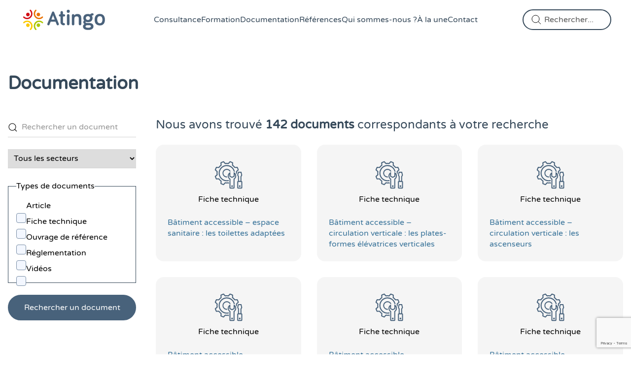

--- FILE ---
content_type: text/html; charset=UTF-8
request_url: https://atingo.be/documentation/page/10/
body_size: 16201
content:
<!DOCTYPE html>
<html lang="fr-FR">
	<head>
		<meta charset="UTF-8"/>
		<meta http-equiv="Content-Type" content="text/html; charset=UTF-8"/>
		<meta http-equiv="X-UA-Compatible" content="IE=edge">
		<meta name="viewport" content="width=device-width, initial-scale=1">
		<meta name="subject" content=""/>
		<meta name="abstract" content=""/>
		<link rel="pingback" href="https://atingo.be/xmlrpc.php"/>
		<link rel="profile" href="http://gmpg.org/xfn/11">
		<link rel="apple-touch-icon" sizes="180x180" href="https://atingo.be/wp-content/themes/atingo/assets/favicon/apple-touch-icon.png">
		<link rel="icon" type="image/png" sizes="32x32" href="https://atingo.be/wp-content/themes/atingo/assets/favicon/favicon-32x32.png">
		<link rel="icon" type="image/png" sizes="16x16" href="https://atingo.be/wp-content/themes/atingo/assets/favicon/favicon-16x16.png">
		<link rel="manifest" href="https://atingo.be/wp-content/themes/atingo/assets/favicon/site.webmanifest">
		<meta name="msapplication-TileColor" content="#da532c">
		<meta name="theme-color" content="#ffffff">
		<title>
			Documentation d&#039;Atingo : fiches techniques, réglementation et références
		</title>

		<meta name='robots' content='index, follow, max-image-preview:large, max-snippet:-1, max-video-preview:-1' />

	<!-- This site is optimized with the Yoast SEO plugin v26.5 - https://yoast.com/wordpress/plugins/seo/ -->
	<title>Documentation d&#039;Atingo : fiches techniques, réglementation et références</title>
	<link rel="canonical" href="https://atingo.be/documentation/page/10/" />
	<link rel="prev" href="https://atingo.be/documentation/page/9/" />
	<link rel="next" href="https://atingo.be/documentation/page/11/" />
	<meta property="og:locale" content="fr_FR" />
	<meta property="og:type" content="website" />
	<meta property="og:title" content="Documentation d&#039;Atingo : fiches techniques, réglementation et références" />
	<meta property="og:url" content="https://atingo.be/documentation/" />
	<meta property="og:site_name" content="Atingo" />
	<meta name="twitter:card" content="summary_large_image" />
	<script type="application/ld+json" class="yoast-schema-graph">{"@context":"https://schema.org","@graph":[{"@type":"CollectionPage","@id":"https://atingo.be/documentation/","url":"https://atingo.be/documentation/page/10/","name":"Documentation d'Atingo : fiches techniques, réglementation et références","isPartOf":{"@id":"https://atingo.be/#website"},"primaryImageOfPage":{"@id":"https://atingo.be/documentation/page/10/#primaryimage"},"image":{"@id":"https://atingo.be/documentation/page/10/#primaryimage"},"thumbnailUrl":"https://atingo.be/wp-content/uploads/2020/10/toilettes-adaptees-1.jpg","breadcrumb":{"@id":"https://atingo.be/documentation/page/10/#breadcrumb"},"inLanguage":"fr-FR"},{"@type":"ImageObject","inLanguage":"fr-FR","@id":"https://atingo.be/documentation/page/10/#primaryimage","url":"https://atingo.be/wp-content/uploads/2020/10/toilettes-adaptees-1.jpg","contentUrl":"https://atingo.be/wp-content/uploads/2020/10/toilettes-adaptees-1.jpg","width":832,"height":500,"caption":"© Guide d’aide à la conception d’un bâtiment accessible – CAWaB"},{"@type":"BreadcrumbList","@id":"https://atingo.be/documentation/page/10/#breadcrumb","itemListElement":[{"@type":"ListItem","position":1,"name":"Accueil","item":"https://atingo.be/"},{"@type":"ListItem","position":2,"name":"Documentation"}]},{"@type":"WebSite","@id":"https://atingo.be/#website","url":"https://atingo.be/","name":"Atingo","description":"","publisher":{"@id":"https://atingo.be/#organization"},"potentialAction":[{"@type":"SearchAction","target":{"@type":"EntryPoint","urlTemplate":"https://atingo.be/?s={search_term_string}"},"query-input":{"@type":"PropertyValueSpecification","valueRequired":true,"valueName":"search_term_string"}}],"inLanguage":"fr-FR"},{"@type":"Organization","@id":"https://atingo.be/#organization","name":"Atingo","url":"https://atingo.be/","logo":{"@type":"ImageObject","inLanguage":"fr-FR","@id":"https://atingo.be/#/schema/logo/image/","url":"https://atingo.be/wp-content/uploads/2023/09/logo-atingo.svg","contentUrl":"https://atingo.be/wp-content/uploads/2023/09/logo-atingo.svg","width":1,"height":1,"caption":"Atingo"},"image":{"@id":"https://atingo.be/#/schema/logo/image/"}}]}</script>
	<!-- / Yoast SEO plugin. -->


<link rel='dns-prefetch' href='//plausible.io' />

<link rel="alternate" type="application/rss+xml" title="Atingo &raquo; Flux pour Documentations" href="https://atingo.be/documentation/feed/" />
<style id='wp-img-auto-sizes-contain-inline-css' type='text/css'>
img:is([sizes=auto i],[sizes^="auto," i]){contain-intrinsic-size:3000px 1500px}
/*# sourceURL=wp-img-auto-sizes-contain-inline-css */
</style>
<style id='wp-emoji-styles-inline-css' type='text/css'>

	img.wp-smiley, img.emoji {
		display: inline !important;
		border: none !important;
		box-shadow: none !important;
		height: 1em !important;
		width: 1em !important;
		margin: 0 0.07em !important;
		vertical-align: -0.1em !important;
		background: none !important;
		padding: 0 !important;
	}
/*# sourceURL=wp-emoji-styles-inline-css */
</style>
<style id='wp-block-library-inline-css' type='text/css'>
:root{--wp-block-synced-color:#7a00df;--wp-block-synced-color--rgb:122,0,223;--wp-bound-block-color:var(--wp-block-synced-color);--wp-editor-canvas-background:#ddd;--wp-admin-theme-color:#007cba;--wp-admin-theme-color--rgb:0,124,186;--wp-admin-theme-color-darker-10:#006ba1;--wp-admin-theme-color-darker-10--rgb:0,107,160.5;--wp-admin-theme-color-darker-20:#005a87;--wp-admin-theme-color-darker-20--rgb:0,90,135;--wp-admin-border-width-focus:2px}@media (min-resolution:192dpi){:root{--wp-admin-border-width-focus:1.5px}}.wp-element-button{cursor:pointer}:root .has-very-light-gray-background-color{background-color:#eee}:root .has-very-dark-gray-background-color{background-color:#313131}:root .has-very-light-gray-color{color:#eee}:root .has-very-dark-gray-color{color:#313131}:root .has-vivid-green-cyan-to-vivid-cyan-blue-gradient-background{background:linear-gradient(135deg,#00d084,#0693e3)}:root .has-purple-crush-gradient-background{background:linear-gradient(135deg,#34e2e4,#4721fb 50%,#ab1dfe)}:root .has-hazy-dawn-gradient-background{background:linear-gradient(135deg,#faaca8,#dad0ec)}:root .has-subdued-olive-gradient-background{background:linear-gradient(135deg,#fafae1,#67a671)}:root .has-atomic-cream-gradient-background{background:linear-gradient(135deg,#fdd79a,#004a59)}:root .has-nightshade-gradient-background{background:linear-gradient(135deg,#330968,#31cdcf)}:root .has-midnight-gradient-background{background:linear-gradient(135deg,#020381,#2874fc)}:root{--wp--preset--font-size--normal:16px;--wp--preset--font-size--huge:42px}.has-regular-font-size{font-size:1em}.has-larger-font-size{font-size:2.625em}.has-normal-font-size{font-size:var(--wp--preset--font-size--normal)}.has-huge-font-size{font-size:var(--wp--preset--font-size--huge)}.has-text-align-center{text-align:center}.has-text-align-left{text-align:left}.has-text-align-right{text-align:right}.has-fit-text{white-space:nowrap!important}#end-resizable-editor-section{display:none}.aligncenter{clear:both}.items-justified-left{justify-content:flex-start}.items-justified-center{justify-content:center}.items-justified-right{justify-content:flex-end}.items-justified-space-between{justify-content:space-between}.screen-reader-text{border:0;clip-path:inset(50%);height:1px;margin:-1px;overflow:hidden;padding:0;position:absolute;width:1px;word-wrap:normal!important}.screen-reader-text:focus{background-color:#ddd;clip-path:none;color:#444;display:block;font-size:1em;height:auto;left:5px;line-height:normal;padding:15px 23px 14px;text-decoration:none;top:5px;width:auto;z-index:100000}html :where(.has-border-color){border-style:solid}html :where([style*=border-top-color]){border-top-style:solid}html :where([style*=border-right-color]){border-right-style:solid}html :where([style*=border-bottom-color]){border-bottom-style:solid}html :where([style*=border-left-color]){border-left-style:solid}html :where([style*=border-width]){border-style:solid}html :where([style*=border-top-width]){border-top-style:solid}html :where([style*=border-right-width]){border-right-style:solid}html :where([style*=border-bottom-width]){border-bottom-style:solid}html :where([style*=border-left-width]){border-left-style:solid}html :where(img[class*=wp-image-]){height:auto;max-width:100%}:where(figure){margin:0 0 1em}html :where(.is-position-sticky){--wp-admin--admin-bar--position-offset:var(--wp-admin--admin-bar--height,0px)}@media screen and (max-width:600px){html :where(.is-position-sticky){--wp-admin--admin-bar--position-offset:0px}}

/*# sourceURL=wp-block-library-inline-css */
</style><style id='global-styles-inline-css' type='text/css'>
:root{--wp--preset--aspect-ratio--square: 1;--wp--preset--aspect-ratio--4-3: 4/3;--wp--preset--aspect-ratio--3-4: 3/4;--wp--preset--aspect-ratio--3-2: 3/2;--wp--preset--aspect-ratio--2-3: 2/3;--wp--preset--aspect-ratio--16-9: 16/9;--wp--preset--aspect-ratio--9-16: 9/16;--wp--preset--color--black: #000000;--wp--preset--color--cyan-bluish-gray: #abb8c3;--wp--preset--color--white: #ffffff;--wp--preset--color--pale-pink: #f78da7;--wp--preset--color--vivid-red: #cf2e2e;--wp--preset--color--luminous-vivid-orange: #ff6900;--wp--preset--color--luminous-vivid-amber: #fcb900;--wp--preset--color--light-green-cyan: #7bdcb5;--wp--preset--color--vivid-green-cyan: #00d084;--wp--preset--color--pale-cyan-blue: #8ed1fc;--wp--preset--color--vivid-cyan-blue: #0693e3;--wp--preset--color--vivid-purple: #9b51e0;--wp--preset--gradient--vivid-cyan-blue-to-vivid-purple: linear-gradient(135deg,rgb(6,147,227) 0%,rgb(155,81,224) 100%);--wp--preset--gradient--light-green-cyan-to-vivid-green-cyan: linear-gradient(135deg,rgb(122,220,180) 0%,rgb(0,208,130) 100%);--wp--preset--gradient--luminous-vivid-amber-to-luminous-vivid-orange: linear-gradient(135deg,rgb(252,185,0) 0%,rgb(255,105,0) 100%);--wp--preset--gradient--luminous-vivid-orange-to-vivid-red: linear-gradient(135deg,rgb(255,105,0) 0%,rgb(207,46,46) 100%);--wp--preset--gradient--very-light-gray-to-cyan-bluish-gray: linear-gradient(135deg,rgb(238,238,238) 0%,rgb(169,184,195) 100%);--wp--preset--gradient--cool-to-warm-spectrum: linear-gradient(135deg,rgb(74,234,220) 0%,rgb(151,120,209) 20%,rgb(207,42,186) 40%,rgb(238,44,130) 60%,rgb(251,105,98) 80%,rgb(254,248,76) 100%);--wp--preset--gradient--blush-light-purple: linear-gradient(135deg,rgb(255,206,236) 0%,rgb(152,150,240) 100%);--wp--preset--gradient--blush-bordeaux: linear-gradient(135deg,rgb(254,205,165) 0%,rgb(254,45,45) 50%,rgb(107,0,62) 100%);--wp--preset--gradient--luminous-dusk: linear-gradient(135deg,rgb(255,203,112) 0%,rgb(199,81,192) 50%,rgb(65,88,208) 100%);--wp--preset--gradient--pale-ocean: linear-gradient(135deg,rgb(255,245,203) 0%,rgb(182,227,212) 50%,rgb(51,167,181) 100%);--wp--preset--gradient--electric-grass: linear-gradient(135deg,rgb(202,248,128) 0%,rgb(113,206,126) 100%);--wp--preset--gradient--midnight: linear-gradient(135deg,rgb(2,3,129) 0%,rgb(40,116,252) 100%);--wp--preset--font-size--small: 13px;--wp--preset--font-size--medium: 20px;--wp--preset--font-size--large: 36px;--wp--preset--font-size--x-large: 42px;--wp--preset--spacing--20: 0.44rem;--wp--preset--spacing--30: 0.67rem;--wp--preset--spacing--40: 1rem;--wp--preset--spacing--50: 1.5rem;--wp--preset--spacing--60: 2.25rem;--wp--preset--spacing--70: 3.38rem;--wp--preset--spacing--80: 5.06rem;--wp--preset--shadow--natural: 6px 6px 9px rgba(0, 0, 0, 0.2);--wp--preset--shadow--deep: 12px 12px 50px rgba(0, 0, 0, 0.4);--wp--preset--shadow--sharp: 6px 6px 0px rgba(0, 0, 0, 0.2);--wp--preset--shadow--outlined: 6px 6px 0px -3px rgb(255, 255, 255), 6px 6px rgb(0, 0, 0);--wp--preset--shadow--crisp: 6px 6px 0px rgb(0, 0, 0);}:where(.is-layout-flex){gap: 0.5em;}:where(.is-layout-grid){gap: 0.5em;}body .is-layout-flex{display: flex;}.is-layout-flex{flex-wrap: wrap;align-items: center;}.is-layout-flex > :is(*, div){margin: 0;}body .is-layout-grid{display: grid;}.is-layout-grid > :is(*, div){margin: 0;}:where(.wp-block-columns.is-layout-flex){gap: 2em;}:where(.wp-block-columns.is-layout-grid){gap: 2em;}:where(.wp-block-post-template.is-layout-flex){gap: 1.25em;}:where(.wp-block-post-template.is-layout-grid){gap: 1.25em;}.has-black-color{color: var(--wp--preset--color--black) !important;}.has-cyan-bluish-gray-color{color: var(--wp--preset--color--cyan-bluish-gray) !important;}.has-white-color{color: var(--wp--preset--color--white) !important;}.has-pale-pink-color{color: var(--wp--preset--color--pale-pink) !important;}.has-vivid-red-color{color: var(--wp--preset--color--vivid-red) !important;}.has-luminous-vivid-orange-color{color: var(--wp--preset--color--luminous-vivid-orange) !important;}.has-luminous-vivid-amber-color{color: var(--wp--preset--color--luminous-vivid-amber) !important;}.has-light-green-cyan-color{color: var(--wp--preset--color--light-green-cyan) !important;}.has-vivid-green-cyan-color{color: var(--wp--preset--color--vivid-green-cyan) !important;}.has-pale-cyan-blue-color{color: var(--wp--preset--color--pale-cyan-blue) !important;}.has-vivid-cyan-blue-color{color: var(--wp--preset--color--vivid-cyan-blue) !important;}.has-vivid-purple-color{color: var(--wp--preset--color--vivid-purple) !important;}.has-black-background-color{background-color: var(--wp--preset--color--black) !important;}.has-cyan-bluish-gray-background-color{background-color: var(--wp--preset--color--cyan-bluish-gray) !important;}.has-white-background-color{background-color: var(--wp--preset--color--white) !important;}.has-pale-pink-background-color{background-color: var(--wp--preset--color--pale-pink) !important;}.has-vivid-red-background-color{background-color: var(--wp--preset--color--vivid-red) !important;}.has-luminous-vivid-orange-background-color{background-color: var(--wp--preset--color--luminous-vivid-orange) !important;}.has-luminous-vivid-amber-background-color{background-color: var(--wp--preset--color--luminous-vivid-amber) !important;}.has-light-green-cyan-background-color{background-color: var(--wp--preset--color--light-green-cyan) !important;}.has-vivid-green-cyan-background-color{background-color: var(--wp--preset--color--vivid-green-cyan) !important;}.has-pale-cyan-blue-background-color{background-color: var(--wp--preset--color--pale-cyan-blue) !important;}.has-vivid-cyan-blue-background-color{background-color: var(--wp--preset--color--vivid-cyan-blue) !important;}.has-vivid-purple-background-color{background-color: var(--wp--preset--color--vivid-purple) !important;}.has-black-border-color{border-color: var(--wp--preset--color--black) !important;}.has-cyan-bluish-gray-border-color{border-color: var(--wp--preset--color--cyan-bluish-gray) !important;}.has-white-border-color{border-color: var(--wp--preset--color--white) !important;}.has-pale-pink-border-color{border-color: var(--wp--preset--color--pale-pink) !important;}.has-vivid-red-border-color{border-color: var(--wp--preset--color--vivid-red) !important;}.has-luminous-vivid-orange-border-color{border-color: var(--wp--preset--color--luminous-vivid-orange) !important;}.has-luminous-vivid-amber-border-color{border-color: var(--wp--preset--color--luminous-vivid-amber) !important;}.has-light-green-cyan-border-color{border-color: var(--wp--preset--color--light-green-cyan) !important;}.has-vivid-green-cyan-border-color{border-color: var(--wp--preset--color--vivid-green-cyan) !important;}.has-pale-cyan-blue-border-color{border-color: var(--wp--preset--color--pale-cyan-blue) !important;}.has-vivid-cyan-blue-border-color{border-color: var(--wp--preset--color--vivid-cyan-blue) !important;}.has-vivid-purple-border-color{border-color: var(--wp--preset--color--vivid-purple) !important;}.has-vivid-cyan-blue-to-vivid-purple-gradient-background{background: var(--wp--preset--gradient--vivid-cyan-blue-to-vivid-purple) !important;}.has-light-green-cyan-to-vivid-green-cyan-gradient-background{background: var(--wp--preset--gradient--light-green-cyan-to-vivid-green-cyan) !important;}.has-luminous-vivid-amber-to-luminous-vivid-orange-gradient-background{background: var(--wp--preset--gradient--luminous-vivid-amber-to-luminous-vivid-orange) !important;}.has-luminous-vivid-orange-to-vivid-red-gradient-background{background: var(--wp--preset--gradient--luminous-vivid-orange-to-vivid-red) !important;}.has-very-light-gray-to-cyan-bluish-gray-gradient-background{background: var(--wp--preset--gradient--very-light-gray-to-cyan-bluish-gray) !important;}.has-cool-to-warm-spectrum-gradient-background{background: var(--wp--preset--gradient--cool-to-warm-spectrum) !important;}.has-blush-light-purple-gradient-background{background: var(--wp--preset--gradient--blush-light-purple) !important;}.has-blush-bordeaux-gradient-background{background: var(--wp--preset--gradient--blush-bordeaux) !important;}.has-luminous-dusk-gradient-background{background: var(--wp--preset--gradient--luminous-dusk) !important;}.has-pale-ocean-gradient-background{background: var(--wp--preset--gradient--pale-ocean) !important;}.has-electric-grass-gradient-background{background: var(--wp--preset--gradient--electric-grass) !important;}.has-midnight-gradient-background{background: var(--wp--preset--gradient--midnight) !important;}.has-small-font-size{font-size: var(--wp--preset--font-size--small) !important;}.has-medium-font-size{font-size: var(--wp--preset--font-size--medium) !important;}.has-large-font-size{font-size: var(--wp--preset--font-size--large) !important;}.has-x-large-font-size{font-size: var(--wp--preset--font-size--x-large) !important;}
/*# sourceURL=global-styles-inline-css */
</style>

<style id='classic-theme-styles-inline-css' type='text/css'>
/*! This file is auto-generated */
.wp-block-button__link{color:#fff;background-color:#32373c;border-radius:9999px;box-shadow:none;text-decoration:none;padding:calc(.667em + 2px) calc(1.333em + 2px);font-size:1.125em}.wp-block-file__button{background:#32373c;color:#fff;text-decoration:none}
/*# sourceURL=/wp-includes/css/classic-themes.min.css */
</style>
<link data-minify="1" rel='stylesheet' id='mk-style-css' href='https://atingo.be/wp-content/cache/min/1/wp-content/themes/atingo/dist/main.min.css?ver=1752060315' type='text/css' media='all' />
<link data-minify="1" rel='stylesheet' id='eeb-css-frontend-css' href='https://atingo.be/wp-content/cache/min/1/wp-content/plugins/email-encoder-bundle/core/includes/assets/css/style.css?ver=1752060315' type='text/css' media='all' />
<link data-minify="1" rel='stylesheet' id='sib-front-css-css' href='https://atingo.be/wp-content/cache/background-css/1/atingo.be/wp-content/cache/min/1/wp-content/plugins/mailin/css/mailin-front.css?ver=1752060315&wpr_t=1768845116' type='text/css' media='all' />
<script type="text/javascript" defer data-domain='atingo.be' data-api='https://plausible.io/api/event' data-cfasync='false' src="https://plausible.io/js/plausible.outbound-links.tagged-events.js?ver=2.5.0" id="plausible-analytics-js"></script>
<script type="text/javascript" id="plausible-analytics-js-after">
/* <![CDATA[ */
window.plausible = window.plausible || function() { (window.plausible.q = window.plausible.q || []).push(arguments) }
//# sourceURL=plausible-analytics-js-after
/* ]]> */
</script>
<script type="text/javascript" src="https://atingo.be/wp-includes/js/jquery/jquery.min.js?ver=3.7.1" id="jquery-core-js"></script>
<script type="text/javascript" src="https://atingo.be/wp-includes/js/jquery/jquery-migrate.min.js?ver=3.4.1" id="jquery-migrate-js"></script>
<script data-minify="1" type="text/javascript" src="https://atingo.be/wp-content/cache/min/1/wp-content/plugins/email-encoder-bundle/core/includes/assets/js/custom.js?ver=1752060315" id="eeb-js-frontend-js"></script>
<script type="text/javascript" id="sib-front-js-js-extra">
/* <![CDATA[ */
var sibErrMsg = {"invalidMail":"Veuillez entrer une adresse e-mail valide.","requiredField":"Veuillez compl\u00e9ter les champs obligatoires.","invalidDateFormat":"Veuillez entrer une date valide.","invalidSMSFormat":"Veuillez entrer une num\u00e9ro de t\u00e9l\u00e9phone valide."};
var ajax_sib_front_object = {"ajax_url":"https://atingo.be/wp-admin/admin-ajax.php","ajax_nonce":"f55ca78ff2","flag_url":"https://atingo.be/wp-content/plugins/mailin/img/flags/"};
//# sourceURL=sib-front-js-js-extra
/* ]]> */
</script>
<script data-minify="1" type="text/javascript" src="https://atingo.be/wp-content/cache/min/1/wp-content/plugins/mailin/js/mailin-front.js?ver=1752060315" id="sib-front-js-js"></script>
<link rel="https://api.w.org/" href="https://atingo.be/wp-json/" /><link rel="EditURI" type="application/rsd+xml" title="RSD" href="https://atingo.be/xmlrpc.php?rsd" />
<meta name="generator" content="WordPress 6.9" />
<noscript><style id="rocket-lazyload-nojs-css">.rll-youtube-player, [data-lazy-src]{display:none !important;}</style></noscript>
			<style id="wpr-lazyload-bg-container"></style><style id="wpr-lazyload-bg-exclusion"></style>
<noscript>
<style id="wpr-lazyload-bg-nostyle">.sib-country-block .sib-toggle .sib-cflags{--wpr-bg-e67e691c-86d1-41f0-8fec-89fe2ffa33ac: url('https://atingo.be/wp-content/plugins/mailin/img/flags/fr.png');}.sib-sms-field ul.sib-country-list li .sib-flag-box .sib-flag{--wpr-bg-f6344ebf-2c30-4526-8974-ff02ccc70eaf: url('https://atingo.be/wp-content/plugins/mailin/img/flags/ad.png');}</style>
</noscript>
<script type="application/javascript">const rocket_pairs = [{"selector":".sib-country-block .sib-toggle .sib-cflags","style":".sib-country-block .sib-toggle .sib-cflags{--wpr-bg-e67e691c-86d1-41f0-8fec-89fe2ffa33ac: url('https:\/\/atingo.be\/wp-content\/plugins\/mailin\/img\/flags\/fr.png');}","hash":"e67e691c-86d1-41f0-8fec-89fe2ffa33ac","url":"https:\/\/atingo.be\/wp-content\/plugins\/mailin\/img\/flags\/fr.png"},{"selector":".sib-sms-field ul.sib-country-list li .sib-flag-box .sib-flag","style":".sib-sms-field ul.sib-country-list li .sib-flag-box .sib-flag{--wpr-bg-f6344ebf-2c30-4526-8974-ff02ccc70eaf: url('https:\/\/atingo.be\/wp-content\/plugins\/mailin\/img\/flags\/ad.png');}","hash":"f6344ebf-2c30-4526-8974-ff02ccc70eaf","url":"https:\/\/atingo.be\/wp-content\/plugins\/mailin\/img\/flags\/ad.png"}]; const rocket_excluded_pairs = [];</script><meta name="generator" content="WP Rocket 3.20.2" data-wpr-features="wpr_lazyload_css_bg_img wpr_minify_js wpr_lazyload_images wpr_lazyload_iframes wpr_minify_css wpr_preload_links wpr_desktop" /></head>

	<body class="archive paged post-type-archive post-type-archive-documentation paged-10 post-type-paged-10 wp-theme-atingo">
		<a class="skip-link screen-reader-text" href="#main">Passer au contenu</a>
		<header data-rocket-location-hash="8d017fbb22cac210b1ae2a1d85ed29a4" class="relative">
	<div data-rocket-location-hash="2aaf55b691fe4aa494244664f3242a01" class="max-w-[1400px] flex items-center justify-between mx-auto lg:px-10 px-4 py-8 2xl:py-0 lg:grid lg:grid-cols-3 2xl:flex 2xl:justify-between 2xl:h-[5rem]">
		<figure class="relative max-w-[120px] md:max-w-[180px] h-auto w-full">
			<img src="data:image/svg+xml,%3Csvg%20xmlns='http://www.w3.org/2000/svg'%20viewBox='0%200%20194%2054'%3E%3C/svg%3E" alt="Logo Atingo" class="w-full h-auto" width="194" height="54" data-lazy-src="https://atingo.be/wp-content/uploads/2023/09/logo-atingo.svg"/><noscript><img src="https://atingo.be/wp-content/uploads/2023/09/logo-atingo.svg" alt="Logo Atingo" class="w-full h-auto" width="194" height="54"/></noscript>
			<a href="/" class="absolute inset-0 outline-focus">
				<span class="sr-only">Retourner sur la page d'accueil</span>
			</a>
		</figure>
		<div data-rocket-location-hash="cbc9203d04c12d78b9932bba10825d56" class="flex items-center justify-center lg:col-span-3">
			<nav id="site-menu">
	<button aria-pressed="false" class="relative flex items-center p-2 pr-0 gap-2 lg:hidden z-[999]" id="main-menu-toggle">
		<span class="sr-only">Menu</span>
		<div class="button-toggle-icon"></div>
	</button>
	<div class="flex items-center justify-center flex-col lg:flex-row md:justify-center fixed top-0 right-0 w-[320px] h-screen bg-white p-4 translate-x-[320px] z-[998] lg:p-0 lg:pt-8 2xl:pt-0 lg:static lg:w-auto lg:h-auto lg:bg-transparent lg:translate-x-0 transition-transform ease-in duration-500" id="main-menu">
		<ul class="flex flex-col gap-4 mb-8 lg:flex-row lg:items-center lg:justify-between lg:mb-0 lg:gap-8">
							<li
					class="relative">
																<a href="https://atingo.be/consultance/" class="text-center w-max mx-auto outline-focus lg:text-left text-primary text-2xl lg:text-base transition-all relative flex justify-start md:justify-center items-center before:absolute before:z-[-1] before:-bottom-1 lg:before:-bottom-4 before:h-[2px] hover:before:right-0 before:left-0 before:bg-primary before:transition-[right]  before:right-full">
							Consultance
						</a>
									</li>
							<li
					class="relative">
																<a href="https://atingo.be/formation/" class="text-center w-max mx-auto outline-focus lg:text-left text-primary text-2xl lg:text-base transition-all relative flex justify-start md:justify-center items-center before:absolute before:z-[-1] before:-bottom-1 lg:before:-bottom-4 before:h-[2px] hover:before:right-0 before:left-0 before:bg-primary before:transition-[right]  before:right-full">
							Formation
						</a>
									</li>
							<li
					class="relative">
																<a href="https://atingo.be/documentation/" class="text-center w-max mx-auto outline-focus lg:text-left text-primary text-2xl lg:text-base transition-all relative flex justify-start md:justify-center items-center before:absolute before:z-[-1] before:-bottom-1 lg:before:-bottom-4 before:h-[2px] hover:before:right-0 before:left-0 before:bg-primary before:transition-[right]  before:right-full">
							Documentation
						</a>
									</li>
							<li
					class="relative">
																<a href="https://atingo.be/references/" class="text-center w-max mx-auto outline-focus lg:text-left text-primary text-2xl lg:text-base transition-all relative flex justify-start md:justify-center items-center before:absolute before:z-[-1] before:-bottom-1 lg:before:-bottom-4 before:h-[2px] hover:before:right-0 before:left-0 before:bg-primary before:transition-[right]  before:right-full">
							Références
						</a>
									</li>
							<li
					class="relative">
																<a href="https://atingo.be/qui-sommes-nous/" class="text-center w-max mx-auto outline-focus lg:text-left text-primary text-2xl lg:text-base transition-all relative flex justify-start md:justify-center items-center before:absolute before:z-[-1] before:-bottom-1 lg:before:-bottom-4 before:h-[2px] hover:before:right-0 before:left-0 before:bg-primary before:transition-[right]  before:right-full">
							Qui sommes-nous ?
						</a>
									</li>
							<li
					class="relative">
																<a href="https://atingo.be/a-la-une/" class="text-center w-max mx-auto outline-focus lg:text-left text-primary text-2xl lg:text-base transition-all relative flex justify-start md:justify-center items-center before:absolute before:z-[-1] before:-bottom-1 lg:before:-bottom-4 before:h-[2px] hover:before:right-0 before:left-0 before:bg-primary before:transition-[right]  before:right-full">
							À la une
						</a>
									</li>
							<li
					class="relative">
																<a href="https://atingo.be/contact/" class="text-center w-max mx-auto outline-focus lg:text-left text-primary text-2xl lg:text-base transition-all relative flex justify-start md:justify-center items-center before:absolute before:z-[-1] before:-bottom-1 lg:before:-bottom-4 before:h-[2px] hover:before:right-0 before:left-0 before:bg-primary before:transition-[right]  before:right-full">
							Contact
						</a>
									</li>
					</ul>
		<div class="flex justify-start w-full lg:hidden">
			<form method="GET" action="https://atingo.be" class="flex flex-col gap-2 relative lg:max-w-[280px] w-full">
	<label for="s-mobile" class="absolute top-0 bottom-0 w-6 h-6 my-auto opacity-0 left-4 lg:opacity-100">
		<span class="sr-only">Effectuer une recherche</span>

			</label>

	<div class="flex flex-row gap-2 group">
		<input type="text" placeholder="Rechercher..." name="s" id="s-mobile" class="w-full outline-focus rounded-full h-[42px] bg-white pr-[6px] pl-4 border-2 border-primary tracking-[0] text-[#001b40] placeholder:text-gray-700 focus:bg-[#e9f0f5] peer" value="">

					<button type="submit" class="flex flex-shrink-0 items-center justify-center w-11 h-11 my-auto bg-transparent border-2 rounded-full cursor-pointer border-primary border-opacity-80 outline-focus transition hover:bg-[#e9f0f5]">
				<span class="sr-only">
					Rechercher sur l'ensemble du site
				</span>

				<svg xmlns="http://www.w3.org/2000/svg" fill="none" stroke="currentColor" strokewidth="1.5" viewbox="0 0 24 24" class="w-6 h-6" aria-hidden="true">
					<path strokelinecap="round" stroke="currentColor" strokelinejoin="round" d="M21 21l-5.197-5.197m0 0A7.5 7.5 0 105.196 5.196a7.5 7.5 0 0010.607 10.607z"></path>
				</svg>
			</button>
			</div>
</form>
		</div>
	</div>
</nav>
		</div>
		<div data-rocket-location-hash="bc84d9c099b581fde2c1a791c27d04dd" class="justify-end hidden lg:col-start-3 lg:row-start-1 lg:flex">
			<form method="GET" action="https://atingo.be" class="flex flex-col gap-2 relative lg:max-w-[180px] w-full">
	<label for="s" class="absolute top-0 bottom-0 w-6 h-6 my-auto opacity-0 left-4 lg:opacity-100">
		<span class="sr-only">Effectuer une recherche</span>

					<svg xmlns="http://www.w3.org/2000/svg" fill="none" stroke="currentColor" strokewidth="1.5" viewbox="0 0 24 24" class="hidden w-6 h-6 lg:block" aria-hidden="true">
				<path strokelinecap="round" strokelinejoin="round" d="M21 21l-5.197-5.197m0 0A7.5 7.5 0 105.196 5.196a7.5 7.5 0 0010.607 10.607z"></path>
			</svg>
			</label>

	<div class="flex flex-row gap-2 group">
		<input type="text" placeholder="Rechercher..." name="s" id="s" class="w-full outline-focus rounded-full h-[42px] bg-white pr-[6px] pl-[42px] border-2 border-primary tracking-[0] text-[#001b40] placeholder:text-gray-700 focus:bg-[#e9f0f5] peer" value="">

					<button type="submit" class="absolute top-0 flex items-center justify-center w-10 h-10 my-auto lg:-translate-x-12 bg-transparent lg:border-2 rounded-full cursor-pointer lg:border-primary border-opacity-80 lg:-right-12 bottom-0 left-0 outline-focus lg:left-auto lg:invisible transition lg:z-[-1] group-focus-within:z-0 focus:z-0 group-focus-within:translate-x-0 group-focus-within:visible group-focus-within:translate-y-0 focus:translate-x-0 focus:visible hover:bg-[#e9f0f5]">
				<span class="sr-only">
					Rechercher sur l'ensemble du site
				</span>
				<svg xmlns="http://www.w3.org/2000/svg" fill="none" stroke="currentColor" strokewidth="1.5" viewbox="0 0 24 24" class="w-6 h-6" aria-hidden="true">
					<path strokelinecap="round" strokelinejoin="round" d="M21 21l-5.197-5.197m0 0A7.5 7.5 0 105.196 5.196a7.5 7.5 0 0010.607 10.607z"></path>
				</svg>
			</button>
			</div>
</form>
		</div>
	</div>
</header>

			<main data-rocket-location-hash="cda54b97afe8d73089191c8e3ed61f62" id="main" class="mb-12 entry-content md:mb-20 mt-12 md:mt-[70px]">
		<h1 class="mb-6 text-2xl font-bold md:mb-12 text-primary md:text-3xl lg:text-4xl">Documentation</h1>

		<div data-rocket-location-hash="7a0b44a60aecc6acd63ab6c906b8a181" class="grid grid-cols-1 lg:grid-cols-[260px_1fr] gap-10">
			<aside>
				<form method="GET" class="space-y-6" action="/documentation/page/10/">
					<div class="relative">
						<label for="search" class="sr-only">Rechercher par mots-clés</label>
						<input id="search" name="search" placeholder="Rechercher un document" class="w-full py-2 pr-2 transition border-b border-gray-100 pl-7 hover:border-blue-300 focus:border-blue-100 focus:outline-none focus:bg-blue-100" value=""/>

						<svg width="20" height="20" viewbox="0 0 20 20" class="absolute left-0 -translate-y-1/2 top-1/2" xmlns="http://www.w3.org/2000/svg" style="vertical-align: middle;">
							<circle fill="none" stroke="#000" stroke-width="1.1" cx="9" cy="9" r="7"></circle>
							<path fill="none" stroke="#000" stroke-width="1.1" d="M14,14 L18,18 L14,14 Z"></path>
						</svg>
					</div>

					<div class="relative">
						<label for="secteur" class="sr-only">Secteurs</label>

						<select id="secteur" name="secteur" placeholder="Rechercher un document" class="w-full px-2 py-2 transition border-b border-gray-100 hover:border-blue-300 focus:border-blue-100 focus:outline-none focus:bg-blue-100">
							<option value="all" >Tous les secteurs</option>

															<option value="21" >Bâtiments</option>
															<option value="23" >Événements</option>
															<option value="33" >Formations</option>
															<option value="32" >Transports publics</option>
															<option value="31" >Voiries et autres espaces extérieurs</option>
													</select>
					</div>

					<fieldset class="p-4 border border-primary">
						<legend>Types de documents</legend>

													<div class="mt-2 first-of-type:mt-0">
								<label class="flex flex-row items-start gap-2">
									<span class="relative flex-shrink-0 block w-5 h-5">
										<input type="checkbox" name="types_de_document[]" class="appearance-none w-full h-full m-0 p-0 leading-[0] outline-focus" value="26" />
										<span class="absolute inset-0 block w-full h-full bg-blue-100 border transition border-primary-light rounded [*:checked+&]:bg-blue-400 [&>svg]:opacity-0 [*:checked+&>svg]:opacity-100">
											<svg xmlns="http://www.w3.org/2000/svg" viewbox="0 0 20 20" class="transition" fill="#FFF" ariahidden="true">
												<path fillrule="evenodd" d="M16.704 4.153a.75.75 0 01.143 1.052l-8 10.5a.75.75 0 01-1.127.075l-4.5-4.5a.75.75 0 011.06-1.06l3.894 3.893 7.48-9.817a.75.75 0 011.05-.143z" cliprule="evenodd"/>
											</svg>
										</span>
									</span>
									<span>Article</span>
								</label>
							</div>
													<div class="mt-2 first-of-type:mt-0">
								<label class="flex flex-row items-start gap-2">
									<span class="relative flex-shrink-0 block w-5 h-5">
										<input type="checkbox" name="types_de_document[]" class="appearance-none w-full h-full m-0 p-0 leading-[0] outline-focus" value="27" />
										<span class="absolute inset-0 block w-full h-full bg-blue-100 border transition border-primary-light rounded [*:checked+&]:bg-blue-400 [&>svg]:opacity-0 [*:checked+&>svg]:opacity-100">
											<svg xmlns="http://www.w3.org/2000/svg" viewbox="0 0 20 20" class="transition" fill="#FFF" ariahidden="true">
												<path fillrule="evenodd" d="M16.704 4.153a.75.75 0 01.143 1.052l-8 10.5a.75.75 0 01-1.127.075l-4.5-4.5a.75.75 0 011.06-1.06l3.894 3.893 7.48-9.817a.75.75 0 011.05-.143z" cliprule="evenodd"/>
											</svg>
										</span>
									</span>
									<span>Fiche technique</span>
								</label>
							</div>
													<div class="mt-2 first-of-type:mt-0">
								<label class="flex flex-row items-start gap-2">
									<span class="relative flex-shrink-0 block w-5 h-5">
										<input type="checkbox" name="types_de_document[]" class="appearance-none w-full h-full m-0 p-0 leading-[0] outline-focus" value="28" />
										<span class="absolute inset-0 block w-full h-full bg-blue-100 border transition border-primary-light rounded [*:checked+&]:bg-blue-400 [&>svg]:opacity-0 [*:checked+&>svg]:opacity-100">
											<svg xmlns="http://www.w3.org/2000/svg" viewbox="0 0 20 20" class="transition" fill="#FFF" ariahidden="true">
												<path fillrule="evenodd" d="M16.704 4.153a.75.75 0 01.143 1.052l-8 10.5a.75.75 0 01-1.127.075l-4.5-4.5a.75.75 0 011.06-1.06l3.894 3.893 7.48-9.817a.75.75 0 011.05-.143z" cliprule="evenodd"/>
											</svg>
										</span>
									</span>
									<span>Ouvrage de référence</span>
								</label>
							</div>
													<div class="mt-2 first-of-type:mt-0">
								<label class="flex flex-row items-start gap-2">
									<span class="relative flex-shrink-0 block w-5 h-5">
										<input type="checkbox" name="types_de_document[]" class="appearance-none w-full h-full m-0 p-0 leading-[0] outline-focus" value="29" />
										<span class="absolute inset-0 block w-full h-full bg-blue-100 border transition border-primary-light rounded [*:checked+&]:bg-blue-400 [&>svg]:opacity-0 [*:checked+&>svg]:opacity-100">
											<svg xmlns="http://www.w3.org/2000/svg" viewbox="0 0 20 20" class="transition" fill="#FFF" ariahidden="true">
												<path fillrule="evenodd" d="M16.704 4.153a.75.75 0 01.143 1.052l-8 10.5a.75.75 0 01-1.127.075l-4.5-4.5a.75.75 0 011.06-1.06l3.894 3.893 7.48-9.817a.75.75 0 011.05-.143z" cliprule="evenodd"/>
											</svg>
										</span>
									</span>
									<span>Réglementation</span>
								</label>
							</div>
													<div class="mt-2 first-of-type:mt-0">
								<label class="flex flex-row items-start gap-2">
									<span class="relative flex-shrink-0 block w-5 h-5">
										<input type="checkbox" name="types_de_document[]" class="appearance-none w-full h-full m-0 p-0 leading-[0] outline-focus" value="37" />
										<span class="absolute inset-0 block w-full h-full bg-blue-100 border transition border-primary-light rounded [*:checked+&]:bg-blue-400 [&>svg]:opacity-0 [*:checked+&>svg]:opacity-100">
											<svg xmlns="http://www.w3.org/2000/svg" viewbox="0 0 20 20" class="transition" fill="#FFF" ariahidden="true">
												<path fillrule="evenodd" d="M16.704 4.153a.75.75 0 01.143 1.052l-8 10.5a.75.75 0 01-1.127.075l-4.5-4.5a.75.75 0 011.06-1.06l3.894 3.893 7.48-9.817a.75.75 0 011.05-.143z" cliprule="evenodd"/>
											</svg>
										</span>
									</span>
									<span>Vidéos</span>
								</label>
							</div>
											</fieldset>

					<button type="submit" class="!px-4 block-button !w-full">Rechercher un document</button>
				</form>
			</aside>

			<div data-rocket-location-hash="af8b21984d56ef1995d8153e42266d5d">
				<h2 class="mb-6 text-lg md:text-xl lg:text-2xl text-primary">Nous avons trouvé <strong>142 documents</strong> correspondants à votre recherche</h2>

				<ul class="grid grid-cols-1 gap-8 sm:grid-cols-2 xl:grid-cols-3">
											<li class="w-full md:h-full md:flex"><article class="relative flex flex-col-reverse justify-end w-full p-6 transition cursor-pointer rounded-2xl group bg-gray-50/30 hover:bg-gray-50/50">
	<h3 class="my-5 text-[1.31rem] leading-[1.4] font-normal text-[#3A749A] mb-0 mt-6 text-base">
		Bâtiment accessible – espace sanitaire : les toilettes adaptées
	</h3>

	<figure class="flex flex-col items-center gap-2 text-center">
		<img  class="w-[75px] h-[75px] object-contain" src="data:image/svg+xml,%3Csvg%20xmlns='http://www.w3.org/2000/svg'%20viewBox='0%200%200%200'%3E%3C/svg%3E" alt=""  data-lazy-src="https://atingo.be/wp-content/uploads/2023/09/icon-fiche-tecnique.svg" /><noscript><img  class="w-[75px] h-[75px] object-contain" src="https://atingo.be/wp-content/uploads/2023/09/icon-fiche-tecnique.svg" alt=""  loading="lazy" /></noscript>

		<figcaption class="text-base">Fiche technique</figcaption>
	</figure>

	<a href="https://atingo.be/documentation/batiment-accessible-espace-sanitaire-les-toilettes-adaptees/" class="absolute inset-0 outline-focus">
		<span class="sr-only">Lire le document
			"Bâtiment accessible – espace sanitaire : les toilettes adaptées"</span>
	</a>
</article>
</li>
											<li class="w-full md:h-full md:flex"><article class="relative flex flex-col-reverse justify-end w-full p-6 transition cursor-pointer rounded-2xl group bg-gray-50/30 hover:bg-gray-50/50">
	<h3 class="my-5 text-[1.31rem] leading-[1.4] font-normal text-[#3A749A] mb-0 mt-6 text-base">
		Bâtiment accessible – circulation verticale : les plates-formes élévatrices verticales
	</h3>

	<figure class="flex flex-col items-center gap-2 text-center">
		<img  class="w-[75px] h-[75px] object-contain" src="data:image/svg+xml,%3Csvg%20xmlns='http://www.w3.org/2000/svg'%20viewBox='0%200%200%200'%3E%3C/svg%3E" alt=""  data-lazy-src="https://atingo.be/wp-content/uploads/2023/09/icon-fiche-tecnique.svg" /><noscript><img  class="w-[75px] h-[75px] object-contain" src="https://atingo.be/wp-content/uploads/2023/09/icon-fiche-tecnique.svg" alt=""  loading="lazy" /></noscript>

		<figcaption class="text-base">Fiche technique</figcaption>
	</figure>

	<a href="https://atingo.be/documentation/batiment-accessible-circulation-verticale-les-plates-formes-elevatrices-verticales/" class="absolute inset-0 outline-focus">
		<span class="sr-only">Lire le document
			"Bâtiment accessible – circulation verticale : les plates-formes élévatrices verticales"</span>
	</a>
</article>
</li>
											<li class="w-full md:h-full md:flex"><article class="relative flex flex-col-reverse justify-end w-full p-6 transition cursor-pointer rounded-2xl group bg-gray-50/30 hover:bg-gray-50/50">
	<h3 class="my-5 text-[1.31rem] leading-[1.4] font-normal text-[#3A749A] mb-0 mt-6 text-base">
		Bâtiment accessible – circulation verticale : les ascenseurs
	</h3>

	<figure class="flex flex-col items-center gap-2 text-center">
		<img  class="w-[75px] h-[75px] object-contain" src="data:image/svg+xml,%3Csvg%20xmlns='http://www.w3.org/2000/svg'%20viewBox='0%200%200%200'%3E%3C/svg%3E" alt=""  data-lazy-src="https://atingo.be/wp-content/uploads/2023/09/icon-fiche-tecnique.svg" /><noscript><img  class="w-[75px] h-[75px] object-contain" src="https://atingo.be/wp-content/uploads/2023/09/icon-fiche-tecnique.svg" alt=""  loading="lazy" /></noscript>

		<figcaption class="text-base">Fiche technique</figcaption>
	</figure>

	<a href="https://atingo.be/documentation/batiment-accessible-circulation-verticale-les-ascenseurs/" class="absolute inset-0 outline-focus">
		<span class="sr-only">Lire le document
			"Bâtiment accessible – circulation verticale : les ascenseurs"</span>
	</a>
</article>
</li>
											<li class="w-full md:h-full md:flex"><article class="relative flex flex-col-reverse justify-end w-full p-6 transition cursor-pointer rounded-2xl group bg-gray-50/30 hover:bg-gray-50/50">
	<h3 class="my-5 text-[1.31rem] leading-[1.4] font-normal text-[#3A749A] mb-0 mt-6 text-base">
		Bâtiment accessible – circulation verticale : les rampes
	</h3>

	<figure class="flex flex-col items-center gap-2 text-center">
		<img  class="w-[75px] h-[75px] object-contain" src="data:image/svg+xml,%3Csvg%20xmlns='http://www.w3.org/2000/svg'%20viewBox='0%200%200%200'%3E%3C/svg%3E" alt=""  data-lazy-src="https://atingo.be/wp-content/uploads/2023/09/icon-fiche-tecnique.svg" /><noscript><img  class="w-[75px] h-[75px] object-contain" src="https://atingo.be/wp-content/uploads/2023/09/icon-fiche-tecnique.svg" alt=""  loading="lazy" /></noscript>

		<figcaption class="text-base">Fiche technique</figcaption>
	</figure>

	<a href="https://atingo.be/documentation/batiment-accessible-circulation-verticale-les-rampes/" class="absolute inset-0 outline-focus">
		<span class="sr-only">Lire le document
			"Bâtiment accessible – circulation verticale : les rampes"</span>
	</a>
</article>
</li>
											<li class="w-full md:h-full md:flex"><article class="relative flex flex-col-reverse justify-end w-full p-6 transition cursor-pointer rounded-2xl group bg-gray-50/30 hover:bg-gray-50/50">
	<h3 class="my-5 text-[1.31rem] leading-[1.4] font-normal text-[#3A749A] mb-0 mt-6 text-base">
		Bâtiment accessible – circulation verticale : les escalators et tapis roulants
	</h3>

	<figure class="flex flex-col items-center gap-2 text-center">
		<img  class="w-[75px] h-[75px] object-contain" src="data:image/svg+xml,%3Csvg%20xmlns='http://www.w3.org/2000/svg'%20viewBox='0%200%200%200'%3E%3C/svg%3E" alt=""  data-lazy-src="https://atingo.be/wp-content/uploads/2023/09/icon-fiche-tecnique.svg" /><noscript><img  class="w-[75px] h-[75px] object-contain" src="https://atingo.be/wp-content/uploads/2023/09/icon-fiche-tecnique.svg" alt=""  loading="lazy" /></noscript>

		<figcaption class="text-base">Fiche technique</figcaption>
	</figure>

	<a href="https://atingo.be/documentation/batiment-accessible-circulation-verticale-les-escalators-et-tapis-roulants/" class="absolute inset-0 outline-focus">
		<span class="sr-only">Lire le document
			"Bâtiment accessible – circulation verticale : les escalators et tapis roulants"</span>
	</a>
</article>
</li>
											<li class="w-full md:h-full md:flex"><article class="relative flex flex-col-reverse justify-end w-full p-6 transition cursor-pointer rounded-2xl group bg-gray-50/30 hover:bg-gray-50/50">
	<h3 class="my-5 text-[1.31rem] leading-[1.4] font-normal text-[#3A749A] mb-0 mt-6 text-base">
		Bâtiment accessible – circulation verticale : les escaliers
	</h3>

	<figure class="flex flex-col items-center gap-2 text-center">
		<img  class="w-[75px] h-[75px] object-contain" src="data:image/svg+xml,%3Csvg%20xmlns='http://www.w3.org/2000/svg'%20viewBox='0%200%200%200'%3E%3C/svg%3E" alt=""  data-lazy-src="https://atingo.be/wp-content/uploads/2023/09/icon-fiche-tecnique.svg" /><noscript><img  class="w-[75px] h-[75px] object-contain" src="https://atingo.be/wp-content/uploads/2023/09/icon-fiche-tecnique.svg" alt=""  loading="lazy" /></noscript>

		<figcaption class="text-base">Fiche technique</figcaption>
	</figure>

	<a href="https://atingo.be/documentation/batiment-accessible-circulation-verticale-les-escaliers/" class="absolute inset-0 outline-focus">
		<span class="sr-only">Lire le document
			"Bâtiment accessible – circulation verticale : les escaliers"</span>
	</a>
</article>
</li>
											<li class="w-full md:h-full md:flex"><article class="relative flex flex-col-reverse justify-end w-full p-6 transition cursor-pointer rounded-2xl group bg-gray-50/30 hover:bg-gray-50/50">
	<h3 class="my-5 text-[1.31rem] leading-[1.4] font-normal text-[#3A749A] mb-0 mt-6 text-base">
		Bâtiment accessible – circulation horizontale : la porte intérieure
	</h3>

	<figure class="flex flex-col items-center gap-2 text-center">
		<img  class="w-[75px] h-[75px] object-contain" src="data:image/svg+xml,%3Csvg%20xmlns='http://www.w3.org/2000/svg'%20viewBox='0%200%200%200'%3E%3C/svg%3E" alt=""  data-lazy-src="https://atingo.be/wp-content/uploads/2023/09/icon-fiche-tecnique.svg" /><noscript><img  class="w-[75px] h-[75px] object-contain" src="https://atingo.be/wp-content/uploads/2023/09/icon-fiche-tecnique.svg" alt=""  loading="lazy" /></noscript>

		<figcaption class="text-base">Fiche technique</figcaption>
	</figure>

	<a href="https://atingo.be/documentation/batiment-accessible-circulation-horizontale-la-porte-interieure/" class="absolute inset-0 outline-focus">
		<span class="sr-only">Lire le document
			"Bâtiment accessible – circulation horizontale : la porte intérieure"</span>
	</a>
</article>
</li>
											<li class="w-full md:h-full md:flex"><article class="relative flex flex-col-reverse justify-end w-full p-6 transition cursor-pointer rounded-2xl group bg-gray-50/30 hover:bg-gray-50/50">
	<h3 class="my-5 text-[1.31rem] leading-[1.4] font-normal text-[#3A749A] mb-0 mt-6 text-base">
		Bâtiment accessible – circulation horizontale : le couloir
	</h3>

	<figure class="flex flex-col items-center gap-2 text-center">
		<img  class="w-[75px] h-[75px] object-contain" src="data:image/svg+xml,%3Csvg%20xmlns='http://www.w3.org/2000/svg'%20viewBox='0%200%200%200'%3E%3C/svg%3E" alt=""  data-lazy-src="https://atingo.be/wp-content/uploads/2023/09/icon-fiche-tecnique.svg" /><noscript><img  class="w-[75px] h-[75px] object-contain" src="https://atingo.be/wp-content/uploads/2023/09/icon-fiche-tecnique.svg" alt=""  loading="lazy" /></noscript>

		<figcaption class="text-base">Fiche technique</figcaption>
	</figure>

	<a href="https://atingo.be/documentation/batiment-accessible-circulation-horizontale-le-couloir/" class="absolute inset-0 outline-focus">
		<span class="sr-only">Lire le document
			"Bâtiment accessible – circulation horizontale : le couloir"</span>
	</a>
</article>
</li>
											<li class="w-full md:h-full md:flex"><article class="relative flex flex-col-reverse justify-end w-full p-6 transition cursor-pointer rounded-2xl group bg-gray-50/30 hover:bg-gray-50/50">
	<h3 class="my-5 text-[1.31rem] leading-[1.4] font-normal text-[#3A749A] mb-0 mt-6 text-base">
		Bâtiment accessible : la porte d’entrée
	</h3>

	<figure class="flex flex-col items-center gap-2 text-center">
		<img  class="w-[75px] h-[75px] object-contain" src="data:image/svg+xml,%3Csvg%20xmlns='http://www.w3.org/2000/svg'%20viewBox='0%200%200%200'%3E%3C/svg%3E" alt=""  data-lazy-src="https://atingo.be/wp-content/uploads/2023/09/icon-fiche-tecnique.svg" /><noscript><img  class="w-[75px] h-[75px] object-contain" src="https://atingo.be/wp-content/uploads/2023/09/icon-fiche-tecnique.svg" alt=""  loading="lazy" /></noscript>

		<figcaption class="text-base">Fiche technique</figcaption>
	</figure>

	<a href="https://atingo.be/documentation/batiment-accessible-la-porte-dentree/" class="absolute inset-0 outline-focus">
		<span class="sr-only">Lire le document
			"Bâtiment accessible : la porte d’entrée"</span>
	</a>
</article>
</li>
											<li class="w-full md:h-full md:flex"><article class="relative flex flex-col-reverse justify-end w-full p-6 transition cursor-pointer rounded-2xl group bg-gray-50/30 hover:bg-gray-50/50">
	<h3 class="my-5 text-[1.31rem] leading-[1.4] font-normal text-[#3A749A] mb-0 mt-6 text-base">
		Bâtiment accessible : les voies d’accès
	</h3>

	<figure class="flex flex-col items-center gap-2 text-center">
		<img  class="w-[75px] h-[75px] object-contain" src="data:image/svg+xml,%3Csvg%20xmlns='http://www.w3.org/2000/svg'%20viewBox='0%200%200%200'%3E%3C/svg%3E" alt=""  data-lazy-src="https://atingo.be/wp-content/uploads/2023/09/icon-fiche-tecnique.svg" /><noscript><img  class="w-[75px] h-[75px] object-contain" src="https://atingo.be/wp-content/uploads/2023/09/icon-fiche-tecnique.svg" alt=""  loading="lazy" /></noscript>

		<figcaption class="text-base">Fiche technique</figcaption>
	</figure>

	<a href="https://atingo.be/documentation/batiment-accessible-les-voies-dacces/" class="absolute inset-0 outline-focus">
		<span class="sr-only">Lire le document
			"Bâtiment accessible : les voies d’accès"</span>
	</a>
</article>
</li>
											<li class="w-full md:h-full md:flex"><article class="relative flex flex-col-reverse justify-end w-full p-6 transition cursor-pointer rounded-2xl group bg-gray-50/30 hover:bg-gray-50/50">
	<h3 class="my-5 text-[1.31rem] leading-[1.4] font-normal text-[#3A749A] mb-0 mt-6 text-base">
		Guide d’aide à la conception d’un bâtiment accessible (Wallonie + Bruxelles)
	</h3>

	<figure class="flex flex-col items-center gap-2 text-center">
		<img  class="w-[75px] h-[75px] object-contain" src="data:image/svg+xml,%3Csvg%20xmlns='http://www.w3.org/2000/svg'%20viewBox='0%200%200%200'%3E%3C/svg%3E" alt=""  data-lazy-src="https://atingo.be/wp-content/uploads/2023/09/icon-ouvrage.svg" /><noscript><img  class="w-[75px] h-[75px] object-contain" src="https://atingo.be/wp-content/uploads/2023/09/icon-ouvrage.svg" alt=""  loading="lazy" /></noscript>

		<figcaption class="text-base">Ouvrage de référence</figcaption>
	</figure>

	<a href="https://atingo.be/documentation/guide-daide-a-la-conception-dun-batiment-accessible-2/" class="absolute inset-0 outline-focus">
		<span class="sr-only">Lire le document
			"Guide d’aide à la conception d’un bâtiment accessible (Wallonie + Bruxelles)"</span>
	</a>
</article>
</li>
											<li class="w-full md:h-full md:flex"><article class="relative flex flex-col-reverse justify-end w-full p-6 transition cursor-pointer rounded-2xl group bg-gray-50/30 hover:bg-gray-50/50">
	<h3 class="my-5 text-[1.31rem] leading-[1.4] font-normal text-[#3A749A] mb-0 mt-6 text-base">
		Bâtiment accessible : les 10 critères d’accessibilité
	</h3>

	<figure class="flex flex-col items-center gap-2 text-center">
		<img  class="w-[75px] h-[75px] object-contain" src="data:image/svg+xml,%3Csvg%20xmlns='http://www.w3.org/2000/svg'%20viewBox='0%200%200%200'%3E%3C/svg%3E" alt=""  data-lazy-src="https://atingo.be/wp-content/uploads/2023/09/icon-fiche-tecnique.svg" /><noscript><img  class="w-[75px] h-[75px] object-contain" src="https://atingo.be/wp-content/uploads/2023/09/icon-fiche-tecnique.svg" alt=""  loading="lazy" /></noscript>

		<figcaption class="text-base">Fiche technique</figcaption>
	</figure>

	<a href="https://atingo.be/documentation/batiment-accessible-les-10-criteres-daccessibilite/" class="absolute inset-0 outline-focus">
		<span class="sr-only">Lire le document
			"Bâtiment accessible : les 10 critères d’accessibilité"</span>
	</a>
</article>
</li>
									</ul>

					<nav class="mt-12 pagination-block md:mt-20">
		<ul
			class="flex flex-wrap items-center justify-center gap-2 pagination [&>*]:flex-shrink-0 w-full">
						<li>
				<a href="https://atingo.be/documentation/" class="flex-shrink-0 inline-flex items-center justify-center px-1 h-10 transition rounded-full text-primary  hover:text-primary-dark hover:bg-gray-50/30 outline-focus" >
					<span class="sr-only">Première page</span>

					<svg xmlns="http://www.w3.org/2000/svg" viewbox="0 0 20 20" class="h-auto w-7" fill="currentColor" ariahidden="true">
						<path fillrule="evenodd" d="M15.79 14.77a.75.75 0 01-1.06.02l-4.5-4.25a.75.75 0 010-1.08l4.5-4.25a.75.75 0 111.04 1.08L11.832 10l3.938 3.71a.75.75 0 01.02 1.06zm-6 0a.75.75 0 01-1.06.02l-4.5-4.25a.75.75 0 010-1.08l4.5-4.25a.75.75 0 111.04 1.08L5.832 10l3.938 3.71a.75.75 0 01.02 1.06z" cliprule="evenodd"/>
					</svg>
				</a>
			</li>

						<li>
				<a href="https://atingo.be/documentation/page/9/" class="flex-shrink-0 inline-flex items-center justify-center pw-1 h-10 transition rounded-full text-primary  hover:text-primary-dark hover:bg-gray-50/30 outline-focus" >
					<span class="sr-only">Page précédente</span>

					<svg xmlns="http://www.w3.org/2000/svg" viewbox="0 0 20 20" class="h-auto w-7" fill="currentColor" ariahidden="true">
						<path fillrule="evenodd" d="M12.79 5.23a.75.75 0 01-.02 1.06L8.832 10l3.938 3.71a.75.75 0 11-1.04 1.08l-4.5-4.25a.75.75 0 010-1.08l4.5-4.25a.75.75 0 011.06.02z" cliprule="evenodd"/>
					</svg>
				</a>
			</li>


															<li>
						<a href="https://atingo.be/documentation/" class="page-number page-numbers inline-flex items-center justify-center transition rounded-full text-primary underline hover:no-underline outline-focus w-10 h-10 hover:text-primary-dark hover:bg-gray-50/30">
							<span class="sr-only">Aller à la page </span>
							1
						</a>
					</li>
																<li>
						<span class="dots ">…</span>
					</li>
																<li>
						<a href="https://atingo.be/documentation/page/7/" class="page-number page-numbers inline-flex items-center justify-center transition rounded-full text-primary underline hover:no-underline outline-focus w-10 h-10 hover:text-primary-dark hover:bg-gray-50/30">
							<span class="sr-only">Aller à la page </span>
							7
						</a>
					</li>
																<li>
						<a href="https://atingo.be/documentation/page/8/" class="page-number page-numbers inline-flex items-center justify-center transition rounded-full text-primary underline hover:no-underline outline-focus w-10 h-10 hover:text-primary-dark hover:bg-gray-50/30">
							<span class="sr-only">Aller à la page </span>
							8
						</a>
					</li>
																<li>
						<a href="https://atingo.be/documentation/page/9/" class="page-number page-numbers inline-flex items-center justify-center transition rounded-full text-primary underline hover:no-underline outline-focus w-10 h-10 hover:text-primary-dark hover:bg-gray-50/30">
							<span class="sr-only">Aller à la page </span>
							9
						</a>
					</li>
																<li>
						<span class="page-number page-numbers current inline-flex items-center justify-center transition rounded-full text-white w-10 h-10 bg-secondary">10</span>
					</li>
																<li>
						<a href="https://atingo.be/documentation/page/11/" class="page-number page-numbers inline-flex items-center justify-center transition rounded-full text-primary underline hover:no-underline outline-focus w-10 h-10 hover:text-primary-dark hover:bg-gray-50/30">
							<span class="sr-only">Aller à la page </span>
							11
						</a>
					</li>
																<li>
						<a href="https://atingo.be/documentation/page/12/" class="page-number page-numbers inline-flex items-center justify-center transition rounded-full text-primary underline hover:no-underline outline-focus w-10 h-10 hover:text-primary-dark hover:bg-gray-50/30">
							<span class="sr-only">Aller à la page </span>
							12
						</a>
					</li>
							
						<li>
				<a href="https://atingo.be/documentation/page/11/" class="flex-shrink-0 inline-flex items-center justify-center px-1 h-10 transition rounded-full text-primary hover:text-primary-dark hover:bg-gray-50/30 outline-focus" >
					<span class="sr-only">Page suivante</span>

					<svg xmlns="http://www.w3.org/2000/svg" viewbox="0 0 20 20" class="h-auto rotate-180 w-7" fill="currentColor" ariahidden="true">
						<path fillrule="evenodd" d="M12.79 5.23a.75.75 0 01-.02 1.06L8.832 10l3.938 3.71a.75.75 0 11-1.04 1.08l-4.5-4.25a.75.75 0 010-1.08l4.5-4.25a.75.75 0 011.06.02z" cliprule="evenodd"/>
					</svg>
				</a>
			</li>

						<li>
				<a href="https://atingo.be/documentation/page/12/" class="flex-shrink-0 inline-flex items-center justify-center px-1 h-10 transition rounded-full text-primary hover:text-primary-dark hover:bg-gray-50/30 outline-focus" >
					<span class="sr-only">Dernière page</span>

					<svg xmlns="http://www.w3.org/2000/svg" viewbox="0 0 20 20" class="h-auto rotate-180 w-7" fill="currentColor" ariahidden="true">
						<path fillrule="evenodd" d="M15.79 14.77a.75.75 0 01-1.06.02l-4.5-4.25a.75.75 0 010-1.08l4.5-4.25a.75.75 0 111.04 1.08L11.832 10l3.938 3.71a.75.75 0 01.02 1.06zm-6 0a.75.75 0 01-1.06.02l-4.5-4.25a.75.75 0 010-1.08l4.5-4.25a.75.75 0 111.04 1.08L5.832 10l3.938 3.71a.75.75 0 01.02 1.06z" cliprule="evenodd"/>
					</svg>
				</a>
			</li>
		</ul>
	</nav>
			</div>
		</div>
	</main>

		<footer data-rocket-location-hash="2f2a8e58f2cf20d66ae24285ba86ee7d">
	<div data-rocket-location-hash="df498bb3de0697709a60395479aa3325" class="bg-secondary pt-10 pb-12 border-b-[10px] border-b-primary-light">
		<div data-rocket-location-hash="aa9cca36c3362862206037f08c7c4544" class="grid grid-cols-1 gap-10 px-10 mx-auto xl:grid-cols-2 max-w-7xl">
			<div>
				<h2 class="text-white text-[21px] leading-[1.4] font-normal mb-5">
					Restons en contact !
				</h2>
				<p class="text-white">
					Inscrivez-vous à notre newsletter pour suivre notre actualité, découvrir nos réalisations et participer à nos formations.
				</p>
			</div>
								<script type="text/javascript">
						var gCaptchaSibWidget;
                        var onloadSibCallbackInvisible = function () {

                            var element = document.getElementsByClassName('sib-default-btn');
                            var countInvisible = 0;
                            var indexArray = [];
                            jQuery('.sib-default-btn').each(function (index, el) {
                                if ((jQuery(el).attr('id') == "invisible")) {
                                    indexArray[countInvisible] = index;
                                    countInvisible++
                                }
                            });

                            jQuery('.invi-recaptcha').each(function (index, el) {
                                grecaptcha.render(element[indexArray[index]], {
                                    'sitekey': jQuery(el).attr('data-sitekey'),
                                    'callback': sibVerifyCallback,
                                });
                            });
                        };
					</script>
					                <script src="https://www.google.com/recaptcha/api.js?onload=onloadSibCallbackInvisible&render=explicit" async defer></script>
				
			<form id="sib_signup_form_1" method="post" class="sib_signup_form">
				<div class="sib_loader" style="display:none;"><img
						 src="data:image/svg+xml,%3Csvg%20xmlns='http://www.w3.org/2000/svg'%20viewBox='0%200%200%200'%3E%3C/svg%3E" alt="loader" data-lazy-src="https://atingo.be/wp-includes/images/spinner.gif"><noscript><img
							src="https://atingo.be/wp-includes/images/spinner.gif" alt="loader"></noscript></div>
				<input type="hidden" name="sib_form_action" value="subscribe_form_submit">
				<input type="hidden" name="sib_form_id" value="1">
                <input type="hidden" name="sib_form_alert_notice" value="Merci de compléter les champs requis.">
                <input type="hidden" name="sib_form_invalid_email_notice" value="Votre adresse e-mail est invalide.">
                <input type="hidden" name="sib_security" value="f55ca78ff2">
				<div class="sib_signup_box_inside_1">
					<div style="/*display:none*/" class="sib_msg_disp">
					</div>
                                            <div id="sib_captcha_invisible" class="invi-recaptcha" data-sitekey="6LfexFIpAAAAAJBV3hn_Qn1K_kqMOK6rBxv7oysE"></div>
                    					<div class="nl-form">
<div class="sib-email-area nl-form--email">
    <label for="input-email">Entrez votre adresse e-mail ci-dessous :</label>
    <input type="email" class="sib-email-area" name="email" id="input-email" required="required">
</div>
<div class="nl-form--checkbox">
<input type="checkbox" name="terms" required="required" id="input-rgpd"><label for="input-rgpd">En cochant cette case, j'accepte la <a href="https://atingo.be/politique-de-confidentialite/">politique de confidentialité</a> en vigueur.</label>
</div>


<div>
    <input type="submit" id="invisible" class="sib-default-btn nl-form--submit" value="M'abonner">
</div>
</div>				</div>
			</form>
			<style>
				form#sib_signup_form_1 p.sib-alert-message {
    padding: 6px 12px;
    margin-bottom: 20px;
    border: 1px solid transparent;
    border-radius: 4px;
    -webkit-box-sizing: border-box;
    -moz-box-sizing: border-box;
    box-sizing: border-box;
}
form#sib_signup_form_1 p.sib-alert-message-error {
    background-color: #f2dede;
    border-color: #ebccd1;
    color: #a94442;
}
form#sib_signup_form_1 p.sib-alert-message-success {
    background-color: #dff0d8;
    border-color: #d6e9c6;
    color: #3c763d;
}
form#sib_signup_form_1 p.sib-alert-message-warning {
    background-color: #fcf8e3;
    border-color: #faebcc;
    color: #8a6d3b;
}
			</style>
			
		</div>
	</div>
	<div data-rocket-location-hash="8cd36f414d9836fecb3f5d7d5afc44bf" class="bg-[#f3f7ff] py-10">
		<div data-rocket-location-hash="648f26bd8013a8ba72fb51d97b2334c8" class="grid grid-cols-1 px-10 mx-auto md:grid-cols-2 lg:grid-cols-4 max-w-7xl gap-14">
							<nav class="relative md:before:h-full md:before:w-[2px] md:before:absolute md:before:-left-7 md:before:top-0 md:before:bg-[#eaeef8] md:first:before:hidden">
	<h3 class="text-[#354859] text-xl leading-[1.4] mb-5">Atingo</h3>
	<ul class="flex flex-col gap-[10px]">
					<li class="flex items-center gap-2 text-[#001b40]">
				<span aria-hidden="true">❯</span>
				<a href="https://atingo.be/qui-sommes-nous/" class="underline hover:no-underline text-[#001b40] outline-focus">
					Qui sommes-nous ?
				</a>
			</li>
					<li class="flex items-center gap-2 text-[#001b40]">
				<span aria-hidden="true">❯</span>
				<a href="https://atingo.be/a-la-une/" class="underline hover:no-underline text-[#001b40] outline-focus">
					A la une
				</a>
			</li>
					<li class="flex items-center gap-2 text-[#001b40]">
				<span aria-hidden="true">❯</span>
				<a href="https://atingo.be/newsletter/" class="underline hover:no-underline text-[#001b40] outline-focus">
					Inscription newsletter
				</a>
			</li>
			</ul>
</nav>
										<nav class="relative md:before:h-full md:before:w-[2px] md:before:absolute md:before:-left-7 md:before:top-0 md:before:bg-[#eaeef8] md:first:before:hidden">
	<h3 class="text-[#354859] text-xl leading-[1.4] mb-5">Services</h3>
	<ul class="flex flex-col gap-[10px]">
					<li class="flex items-center gap-2 text-[#001b40]">
				<span aria-hidden="true">❯</span>
				<a href="https://atingo.be/consultance/" class="underline hover:no-underline text-[#001b40] outline-focus">
					Consultance
				</a>
			</li>
					<li class="flex items-center gap-2 text-[#001b40]">
				<span aria-hidden="true">❯</span>
				<a href="https://atingo.be/formation/" class="underline hover:no-underline text-[#001b40] outline-focus">
					Formations
				</a>
			</li>
					<li class="flex items-center gap-2 text-[#001b40]">
				<span aria-hidden="true">❯</span>
				<a href="https://atingo.be/documentation/" class="underline hover:no-underline text-[#001b40] outline-focus">
					Documentation
				</a>
			</li>
			</ul>
</nav>
										<nav class="relative md:before:h-full md:before:w-[2px] md:before:absolute md:before:-left-7 md:before:top-0 md:before:bg-[#eaeef8] md:first:before:hidden">
	<h3 class="text-[#354859] text-xl leading-[1.4] mb-5">RGPD</h3>
	<ul class="flex flex-col gap-[10px]">
					<li class="flex items-center gap-2 text-[#001b40]">
				<span aria-hidden="true">❯</span>
				<a href="https://atingo.be/politique-de-confidentialite/" class="underline hover:no-underline text-[#001b40] outline-focus">
					Politique de confidentialité
				</a>
			</li>
					<li class="flex items-center gap-2 text-[#001b40]">
				<span aria-hidden="true">❯</span>
				<a href="https://atingo.be/mentions-legales/" class="underline hover:no-underline text-[#001b40] outline-focus">
					Mentions légales
				</a>
			</li>
					<li class="flex items-center gap-2 text-[#001b40]">
				<span aria-hidden="true">❯</span>
				<a href="https://atingo.be/conditions-generales-de-vente/" class="underline hover:no-underline text-[#001b40] outline-focus">
					Conditions générales de vente
				</a>
			</li>
					<li class="flex items-center gap-2 text-[#001b40]">
				<span aria-hidden="true">❯</span>
				<a href="https://atingo.be/politiques-de-cookies/" class="underline hover:no-underline text-[#001b40] outline-focus">
					Politique de cookies
				</a>
			</li>
					<li class="flex items-center gap-2 text-[#001b40]">
				<span aria-hidden="true">❯</span>
				<a href="https://atingo.be/declaration-daccessibilite/" class="underline hover:no-underline text-[#001b40] outline-focus">
					Déclaration d’accessibilité
				</a>
			</li>
			</ul>
</nav>
						<div class="relative md:before:h-full md:before:w-[2px] md:before:absolute md:before:-left-7 md:before:top-0 md:before:bg-[#eaeef8]">
				<h3 class="text-[#354859] text-xl leading-[1.4] mb-5">
					Nous contacter
				</h3>
				<address>
					<p class="text-[#252932] not-italic">Atingo ASBL</p>
					<p class="text-[#252932] not-italic">
						Rue de la Pépinière 23
					</p>
					<p class="mb-5 text-[#252932] not-italic">
						5000
						Namur
					</p>
					<p class="text-[#252932] not-italic">
						Tél. :
						<a href="tel:+3281241937" class="text-[#295494] outline-focus underline transition hover:text-[#8aacdf] hover:no-underline">
							081 24 19 37
						</a>
					</p>
					<p class="text-[#252932] not-italic">
						E-mail :
						<a href="javascript:;" data-enc-email="vasb[at]ngvatb.or" class="text-[#295494] outline-focus underline transition hover:text-[#8aacdf] hover:no-underline mail-link" data-wpel-link="ignore"><span id="eeb-599005-101341"></span><script type="text/javascript">(function() {var ml="%Ag9aot0enb.fi4",mi="071073073073073073073073=9<50>746=925;:8071073073073073073073",o="";for(var j=0,l=mi.length;j<l;j++) {o+=ml.charAt(mi.charCodeAt(j)-48);}document.getElementById("eeb-599005-101341").innerHTML = decodeURIComponent(o);}());</script><noscript>*protected email*</noscript></a>
					</p>
				</address>
			</div>
		</div>
	</div>
	<div data-rocket-location-hash="d9f80247411f3f331eb3938439385a03" class="py-10 bg-white">
		<div data-rocket-location-hash="b2e28b3e7ec7014a5232695b211a3ebc" class="grid grid-cols-1 gap-8 px-10 mx-auto lg:grid-cols-3 max-w-7xl">
			<div>
				<h3 class="text-center text-[#354859] mb-7">
					Rejoignez-nous sur
				</h3>
				<ul class="flex items-center justify-center gap-4">
											<li class="relative flex items-center gap-2 text-[#001b40] text-[0.94rem] border-2 border-[#e2e8f6] px-4 rounded-full leading-[2.875rem] transition duration-300 hover:border-[#5b7c9b]">
		<svg viewbox="0 0 320 512" class="w-5 h-5" fill="currentColor">
		<path d="m279.14 288 14.22-92.66h-88.91v-60.13c0-25.35 12.42-50.06 52.24-50.06h40.42V6.26S260.43 0 225.36 0c-73.22 0-121.08 44.38-121.08 124.72v70.62H22.89V288h81.39v224h100.17V288z"></path>
	</svg>
	Facebook
	<a href="https://www.facebook.com/atingo.bureau/" class="absolute inset-0 rounded-full outline-focus" target="_blank" rel="noopener noreferer">
		<span class="sr-only">
			Consulter le profil
			facebook
			d'Atingo
		</span>
	</a>
</li>
											<li class="relative flex items-center gap-2 text-[#001b40] text-[0.94rem] border-2 border-[#e2e8f6] px-4 rounded-full leading-[2.875rem] transition duration-300 hover:border-[#5b7c9b]">
		<svg viewbox="0 0 448 512" class="w-5 h-5" fill="currentColor">
		<path d="M100.28 448H7.4V148.9h92.88zM53.79 108.1C24.09 108.1 0 83.5 0 53.8a53.79 53.79 0 0 1 107.58 0c0 29.7-24.1 54.3-53.79 54.3zM447.9 448h-92.68V302.4c0-34.7-.7-79.2-48.29-79.2-48.29 0-55.69 37.7-55.69 76.7V448h-92.78V148.9h89.08v40.8h1.3c12.4-23.5 42.69-48.3 87.88-48.3 94 0 111.28 61.9 111.28 142.3V448z"></path>
	</svg>
	Linkedin
	<a href="https://www.linkedin.com/company/bureau-atingo/" class="absolute inset-0 rounded-full outline-focus" target="_blank" rel="noopener noreferer">
		<span class="sr-only">
			Consulter le profil
			linkedin
			d'Atingo
		</span>
	</a>
</li>
									</ul>
			</div>
			<div>
				<h3 class="text-center text-[#354859] mb-7">
					Avec le soutien de la Wallonie et de la
					<br/>
					Région de Bruxelles-Capitale
				</h3>
				<ul class="grid items-center justify-center grid-cols-3 gap-4">
					<li>
						<figure class="max-w-[70px] mx-auto">
							<img  class="w-full h-auto" src="[data-uri]" srcset="https://atingo.be/wp-content/uploads/2020/11/wallonie_v-1.png 1417w, https://atingo.be/wp-content/uploads/2020/11/wallonie_v-1-580x750.png 580w, https://atingo.be/wp-content/uploads/2020/11/wallonie_v-1-768x992.png 768w, https://atingo.be/wp-content/uploads/2020/11/wallonie_v-1-1114x1440.png 1114w, https://atingo.be/wp-content/uploads/2020/11/wallonie_v-1-1189x1536.png 1189w, https://atingo.be/wp-content/uploads/2020/11/wallonie_v-1-124x160.png 124w, https://atingo.be/wp-content/uploads/2020/11/wallonie_v-1-792x1024.png 792w, https://atingo.be/wp-content/uploads/2020/11/wallonie_v-1-743x960.png 743w, https://atingo.be/wp-content/uploads/2020/11/wallonie_v-1-594x768.png 594w, https://atingo.be/wp-content/uploads/2020/11/wallonie_v-1-371x480.png 371w, https://atingo.be/wp-content/uploads/2020/11/wallonie_v-1-271x350.png 271w" sizes="(max-width: 1417px) 100vw, 1417px" data-lazy-src="https://atingo.be/wp-content/uploads/2020/11/wallonie_v-1.png" alt="alt="Logo de la Wallonie""  width="1417" height="1831"  />
						</figure>
					</li>
					<li>
						<figure class="max-w-[150px] mx-auto">
							<img  class="w-full h-auto" src="[data-uri]" srcset="https://atingo.be/wp-content/uploads/2020/10/AViQ-grand-1.jpg 1200w, https://atingo.be/wp-content/uploads/2020/10/AViQ-grand-1-750x219.jpg 750w, https://atingo.be/wp-content/uploads/2020/10/AViQ-grand-1-768x224.jpg 768w, https://atingo.be/wp-content/uploads/2020/10/AViQ-grand-1-549x160.jpg 549w, https://atingo.be/wp-content/uploads/2020/10/AViQ-grand-1-1024x299.jpg 1024w, https://atingo.be/wp-content/uploads/2020/10/AViQ-grand-1-960x280.jpg 960w, https://atingo.be/wp-content/uploads/2020/10/AViQ-grand-1-480x140.jpg 480w, https://atingo.be/wp-content/uploads/2020/10/AViQ-grand-1-350x102.jpg 350w" sizes="(max-width: 1200px) 100vw, 1200px" data-lazy-src="https://atingo.be/wp-content/uploads/2020/10/AViQ-grand-1.jpg" alt="alt="Logo de la Wallonie Famille Santé Handicap""  width="1200" height="350"  />
						</figure>
					</li>
					<li>
						<figure class="max-w-[150px] mx-auto">
							<img  class="w-full h-auto" src="[data-uri]" srcset="https://atingo.be/wp-content/uploads/2022/05/Logo-bruxelles-mobilite-1.png 1843w, https://atingo.be/wp-content/uploads/2022/05/Logo-bruxelles-mobilite-1-750x250.png 750w, https://atingo.be/wp-content/uploads/2022/05/Logo-bruxelles-mobilite-1-768x256.png 768w, https://atingo.be/wp-content/uploads/2022/05/Logo-bruxelles-mobilite-1-1440x481.png 1440w, https://atingo.be/wp-content/uploads/2022/05/Logo-bruxelles-mobilite-1-1536x513.png 1536w, https://atingo.be/wp-content/uploads/2022/05/Logo-bruxelles-mobilite-1-479x160.png 479w, https://atingo.be/wp-content/uploads/2022/05/Logo-bruxelles-mobilite-1-1024x342.png 1024w, https://atingo.be/wp-content/uploads/2022/05/Logo-bruxelles-mobilite-1-960x320.png 960w, https://atingo.be/wp-content/uploads/2022/05/Logo-bruxelles-mobilite-1-480x160.png 480w, https://atingo.be/wp-content/uploads/2022/05/Logo-bruxelles-mobilite-1-350x117.png 350w" sizes="(max-width: 1843px) 100vw, 1843px" data-lazy-src="https://atingo.be/wp-content/uploads/2022/05/Logo-bruxelles-mobilite-1.png" alt="alt="Logo de Bruxelles Mobilité""  width="1843" height="615"  />
						</figure>
					</li>
				</ul>
			</div>
			<div>
				<h3 class="text-center text-[#354859] mb-7">
					Agréé par la Commission
					<br/>
					Communautaire Française
				</h3>
				<ul class="flex items-center justify-center gap-4">
					<li>
						<figure class="max-w-[110px] mx-auto">
							<img  class="w-full h-auto" src="data:image/svg+xml,%3Csvg%20xmlns='http://www.w3.org/2000/svg'%20viewBox='0%200%20250%20139'%3E%3C/svg%3E" alt="Logo Francophones Bruxelles" width="250" height="139" data-lazy-src="https://atingo.be/wp-content/uploads/2020/10/FB-1.png" /><noscript><img  class="w-full h-auto" src="https://atingo.be/wp-content/uploads/2020/10/FB-1.png" alt="Logo Francophones Bruxelles" width="250" height="139" loading="lazy" /></noscript>
						</figure>
					</li>
				</ul>
			</div>
		</div>
	</div>
	<div data-rocket-location-hash="a797e0e17de8cfe3fe35ffd6f64d4dfb" class="py-5 bg-primary-dark">
		<div data-rocket-location-hash="e1f076b4df48379d2f7effa9aed1f6f4" class="px-10 mx-auto max-w-7xl">
			<p class="text-sm text-center text-white">
				<span class="opacity-80">
					Copyright ©
					2026
					Atingo ASBL
				</span>
			</p>
		</div>
	</div>
</footer>
		<script type="speculationrules">
{"prefetch":[{"source":"document","where":{"and":[{"href_matches":"/*"},{"not":{"href_matches":["/wp-*.php","/wp-admin/*","/wp-content/uploads/*","/wp-content/*","/wp-content/plugins/*","/wp-content/themes/atingo/*","/*\\?(.+)"]}},{"not":{"selector_matches":"a[rel~=\"nofollow\"]"}},{"not":{"selector_matches":".no-prefetch, .no-prefetch a"}}]},"eagerness":"conservative"}]}
</script>
<script type="text/javascript" id="rocket-browser-checker-js-after">
/* <![CDATA[ */
"use strict";var _createClass=function(){function defineProperties(target,props){for(var i=0;i<props.length;i++){var descriptor=props[i];descriptor.enumerable=descriptor.enumerable||!1,descriptor.configurable=!0,"value"in descriptor&&(descriptor.writable=!0),Object.defineProperty(target,descriptor.key,descriptor)}}return function(Constructor,protoProps,staticProps){return protoProps&&defineProperties(Constructor.prototype,protoProps),staticProps&&defineProperties(Constructor,staticProps),Constructor}}();function _classCallCheck(instance,Constructor){if(!(instance instanceof Constructor))throw new TypeError("Cannot call a class as a function")}var RocketBrowserCompatibilityChecker=function(){function RocketBrowserCompatibilityChecker(options){_classCallCheck(this,RocketBrowserCompatibilityChecker),this.passiveSupported=!1,this._checkPassiveOption(this),this.options=!!this.passiveSupported&&options}return _createClass(RocketBrowserCompatibilityChecker,[{key:"_checkPassiveOption",value:function(self){try{var options={get passive(){return!(self.passiveSupported=!0)}};window.addEventListener("test",null,options),window.removeEventListener("test",null,options)}catch(err){self.passiveSupported=!1}}},{key:"initRequestIdleCallback",value:function(){!1 in window&&(window.requestIdleCallback=function(cb){var start=Date.now();return setTimeout(function(){cb({didTimeout:!1,timeRemaining:function(){return Math.max(0,50-(Date.now()-start))}})},1)}),!1 in window&&(window.cancelIdleCallback=function(id){return clearTimeout(id)})}},{key:"isDataSaverModeOn",value:function(){return"connection"in navigator&&!0===navigator.connection.saveData}},{key:"supportsLinkPrefetch",value:function(){var elem=document.createElement("link");return elem.relList&&elem.relList.supports&&elem.relList.supports("prefetch")&&window.IntersectionObserver&&"isIntersecting"in IntersectionObserverEntry.prototype}},{key:"isSlowConnection",value:function(){return"connection"in navigator&&"effectiveType"in navigator.connection&&("2g"===navigator.connection.effectiveType||"slow-2g"===navigator.connection.effectiveType)}}]),RocketBrowserCompatibilityChecker}();
//# sourceURL=rocket-browser-checker-js-after
/* ]]> */
</script>
<script type="text/javascript" id="rocket-preload-links-js-extra">
/* <![CDATA[ */
var RocketPreloadLinksConfig = {"excludeUris":"/(?:.+/)?feed(?:/(?:.+/?)?)?$|/(?:.+/)?embed/|/(index.php/)?(.*)wp-json(/.*|$)|/refer/|/go/|/recommend/|/recommends/","usesTrailingSlash":"1","imageExt":"jpg|jpeg|gif|png|tiff|bmp|webp|avif|pdf|doc|docx|xls|xlsx|php","fileExt":"jpg|jpeg|gif|png|tiff|bmp|webp|avif|pdf|doc|docx|xls|xlsx|php|html|htm","siteUrl":"https://atingo.be","onHoverDelay":"100","rateThrottle":"3"};
//# sourceURL=rocket-preload-links-js-extra
/* ]]> */
</script>
<script type="text/javascript" id="rocket-preload-links-js-after">
/* <![CDATA[ */
(function() {
"use strict";var r="function"==typeof Symbol&&"symbol"==typeof Symbol.iterator?function(e){return typeof e}:function(e){return e&&"function"==typeof Symbol&&e.constructor===Symbol&&e!==Symbol.prototype?"symbol":typeof e},e=function(){function i(e,t){for(var n=0;n<t.length;n++){var i=t[n];i.enumerable=i.enumerable||!1,i.configurable=!0,"value"in i&&(i.writable=!0),Object.defineProperty(e,i.key,i)}}return function(e,t,n){return t&&i(e.prototype,t),n&&i(e,n),e}}();function i(e,t){if(!(e instanceof t))throw new TypeError("Cannot call a class as a function")}var t=function(){function n(e,t){i(this,n),this.browser=e,this.config=t,this.options=this.browser.options,this.prefetched=new Set,this.eventTime=null,this.threshold=1111,this.numOnHover=0}return e(n,[{key:"init",value:function(){!this.browser.supportsLinkPrefetch()||this.browser.isDataSaverModeOn()||this.browser.isSlowConnection()||(this.regex={excludeUris:RegExp(this.config.excludeUris,"i"),images:RegExp(".("+this.config.imageExt+")$","i"),fileExt:RegExp(".("+this.config.fileExt+")$","i")},this._initListeners(this))}},{key:"_initListeners",value:function(e){-1<this.config.onHoverDelay&&document.addEventListener("mouseover",e.listener.bind(e),e.listenerOptions),document.addEventListener("mousedown",e.listener.bind(e),e.listenerOptions),document.addEventListener("touchstart",e.listener.bind(e),e.listenerOptions)}},{key:"listener",value:function(e){var t=e.target.closest("a"),n=this._prepareUrl(t);if(null!==n)switch(e.type){case"mousedown":case"touchstart":this._addPrefetchLink(n);break;case"mouseover":this._earlyPrefetch(t,n,"mouseout")}}},{key:"_earlyPrefetch",value:function(t,e,n){var i=this,r=setTimeout(function(){if(r=null,0===i.numOnHover)setTimeout(function(){return i.numOnHover=0},1e3);else if(i.numOnHover>i.config.rateThrottle)return;i.numOnHover++,i._addPrefetchLink(e)},this.config.onHoverDelay);t.addEventListener(n,function e(){t.removeEventListener(n,e,{passive:!0}),null!==r&&(clearTimeout(r),r=null)},{passive:!0})}},{key:"_addPrefetchLink",value:function(i){return this.prefetched.add(i.href),new Promise(function(e,t){var n=document.createElement("link");n.rel="prefetch",n.href=i.href,n.onload=e,n.onerror=t,document.head.appendChild(n)}).catch(function(){})}},{key:"_prepareUrl",value:function(e){if(null===e||"object"!==(void 0===e?"undefined":r(e))||!1 in e||-1===["http:","https:"].indexOf(e.protocol))return null;var t=e.href.substring(0,this.config.siteUrl.length),n=this._getPathname(e.href,t),i={original:e.href,protocol:e.protocol,origin:t,pathname:n,href:t+n};return this._isLinkOk(i)?i:null}},{key:"_getPathname",value:function(e,t){var n=t?e.substring(this.config.siteUrl.length):e;return n.startsWith("/")||(n="/"+n),this._shouldAddTrailingSlash(n)?n+"/":n}},{key:"_shouldAddTrailingSlash",value:function(e){return this.config.usesTrailingSlash&&!e.endsWith("/")&&!this.regex.fileExt.test(e)}},{key:"_isLinkOk",value:function(e){return null!==e&&"object"===(void 0===e?"undefined":r(e))&&(!this.prefetched.has(e.href)&&e.origin===this.config.siteUrl&&-1===e.href.indexOf("?")&&-1===e.href.indexOf("#")&&!this.regex.excludeUris.test(e.href)&&!this.regex.images.test(e.href))}}],[{key:"run",value:function(){"undefined"!=typeof RocketPreloadLinksConfig&&new n(new RocketBrowserCompatibilityChecker({capture:!0,passive:!0}),RocketPreloadLinksConfig).init()}}]),n}();t.run();
}());

//# sourceURL=rocket-preload-links-js-after
/* ]]> */
</script>
<script type="text/javascript" id="rocket_lazyload_css-js-extra">
/* <![CDATA[ */
var rocket_lazyload_css_data = {"threshold":"300"};
//# sourceURL=rocket_lazyload_css-js-extra
/* ]]> */
</script>
<script type="text/javascript" id="rocket_lazyload_css-js-after">
/* <![CDATA[ */
!function o(n,c,a){function u(t,e){if(!c[t]){if(!n[t]){var r="function"==typeof require&&require;if(!e&&r)return r(t,!0);if(s)return s(t,!0);throw(e=new Error("Cannot find module '"+t+"'")).code="MODULE_NOT_FOUND",e}r=c[t]={exports:{}},n[t][0].call(r.exports,function(e){return u(n[t][1][e]||e)},r,r.exports,o,n,c,a)}return c[t].exports}for(var s="function"==typeof require&&require,e=0;e<a.length;e++)u(a[e]);return u}({1:[function(e,t,r){"use strict";{const c="undefined"==typeof rocket_pairs?[]:rocket_pairs,a=(("undefined"==typeof rocket_excluded_pairs?[]:rocket_excluded_pairs).map(t=>{var e=t.selector;document.querySelectorAll(e).forEach(e=>{e.setAttribute("data-rocket-lazy-bg-"+t.hash,"excluded")})}),document.querySelector("#wpr-lazyload-bg-container"));var o=rocket_lazyload_css_data.threshold||300;const u=new IntersectionObserver(e=>{e.forEach(t=>{t.isIntersecting&&c.filter(e=>t.target.matches(e.selector)).map(t=>{var e;t&&((e=document.createElement("style")).textContent=t.style,a.insertAdjacentElement("afterend",e),t.elements.forEach(e=>{u.unobserve(e),e.setAttribute("data-rocket-lazy-bg-"+t.hash,"loaded")}))})})},{rootMargin:o+"px"});function n(){0<(0<arguments.length&&void 0!==arguments[0]?arguments[0]:[]).length&&c.forEach(t=>{try{document.querySelectorAll(t.selector).forEach(e=>{"loaded"!==e.getAttribute("data-rocket-lazy-bg-"+t.hash)&&"excluded"!==e.getAttribute("data-rocket-lazy-bg-"+t.hash)&&(u.observe(e),(t.elements||=[]).push(e))})}catch(e){console.error(e)}})}n(),function(){const r=window.MutationObserver;return function(e,t){if(e&&1===e.nodeType)return(t=new r(t)).observe(e,{attributes:!0,childList:!0,subtree:!0}),t}}()(document.querySelector("body"),n)}},{}]},{},[1]);
//# sourceURL=rocket_lazyload_css-js-after
/* ]]> */
</script>
<script type="text/javascript" src="https://atingo.be/wp-content/themes/atingo/dist/main.min.js?ver=1752048251" id="mk-script-js"></script>
<script>window.lazyLoadOptions=[{elements_selector:"img[data-lazy-src],.rocket-lazyload,iframe[data-lazy-src]",data_src:"lazy-src",data_srcset:"lazy-srcset",data_sizes:"lazy-sizes",class_loading:"lazyloading",class_loaded:"lazyloaded",threshold:300,callback_loaded:function(element){if(element.tagName==="IFRAME"&&element.dataset.rocketLazyload=="fitvidscompatible"){if(element.classList.contains("lazyloaded")){if(typeof window.jQuery!="undefined"){if(jQuery.fn.fitVids){jQuery(element).parent().fitVids()}}}}}},{elements_selector:".rocket-lazyload",data_src:"lazy-src",data_srcset:"lazy-srcset",data_sizes:"lazy-sizes",class_loading:"lazyloading",class_loaded:"lazyloaded",threshold:300,}];window.addEventListener('LazyLoad::Initialized',function(e){var lazyLoadInstance=e.detail.instance;if(window.MutationObserver){var observer=new MutationObserver(function(mutations){var image_count=0;var iframe_count=0;var rocketlazy_count=0;mutations.forEach(function(mutation){for(var i=0;i<mutation.addedNodes.length;i++){if(typeof mutation.addedNodes[i].getElementsByTagName!=='function'){continue}
if(typeof mutation.addedNodes[i].getElementsByClassName!=='function'){continue}
images=mutation.addedNodes[i].getElementsByTagName('img');is_image=mutation.addedNodes[i].tagName=="IMG";iframes=mutation.addedNodes[i].getElementsByTagName('iframe');is_iframe=mutation.addedNodes[i].tagName=="IFRAME";rocket_lazy=mutation.addedNodes[i].getElementsByClassName('rocket-lazyload');image_count+=images.length;iframe_count+=iframes.length;rocketlazy_count+=rocket_lazy.length;if(is_image){image_count+=1}
if(is_iframe){iframe_count+=1}}});if(image_count>0||iframe_count>0||rocketlazy_count>0){lazyLoadInstance.update()}});var b=document.getElementsByTagName("body")[0];var config={childList:!0,subtree:!0};observer.observe(b,config)}},!1)</script><script data-no-minify="1" async src="https://atingo.be/wp-content/plugins/wp-rocket/assets/js/lazyload/17.8.3/lazyload.min.js"></script>
	<script>var rocket_beacon_data = {"ajax_url":"https:\/\/atingo.be\/wp-admin\/admin-ajax.php","nonce":"7848f87b15","url":"https:\/\/atingo.be\/documentation\/page\/10","is_mobile":false,"width_threshold":1600,"height_threshold":700,"delay":500,"debug":null,"status":{"atf":true,"lrc":true,"preconnect_external_domain":true},"elements":"img, video, picture, p, main, div, li, svg, section, header, span","lrc_threshold":1800,"preconnect_external_domain_elements":["link","script","iframe"],"preconnect_external_domain_exclusions":["static.cloudflareinsights.com","rel=\"profile\"","rel=\"preconnect\"","rel=\"dns-prefetch\"","rel=\"icon\""]}</script><script data-name="wpr-wpr-beacon" src='https://atingo.be/wp-content/plugins/wp-rocket/assets/js/wpr-beacon.min.js' async></script></body>
</html>

<!-- This website is like a Rocket, isn't it? Performance optimized by WP Rocket. Learn more: https://wp-rocket.me -->

--- FILE ---
content_type: text/html; charset=utf-8
request_url: https://www.google.com/recaptcha/api2/anchor?ar=1&k=6LfexFIpAAAAAJBV3hn_Qn1K_kqMOK6rBxv7oysE&co=aHR0cHM6Ly9hdGluZ28uYmU6NDQz&hl=en&v=PoyoqOPhxBO7pBk68S4YbpHZ&size=invisible&anchor-ms=20000&execute-ms=30000&cb=alxp8lw470em
body_size: 48598
content:
<!DOCTYPE HTML><html dir="ltr" lang="en"><head><meta http-equiv="Content-Type" content="text/html; charset=UTF-8">
<meta http-equiv="X-UA-Compatible" content="IE=edge">
<title>reCAPTCHA</title>
<style type="text/css">
/* cyrillic-ext */
@font-face {
  font-family: 'Roboto';
  font-style: normal;
  font-weight: 400;
  font-stretch: 100%;
  src: url(//fonts.gstatic.com/s/roboto/v48/KFO7CnqEu92Fr1ME7kSn66aGLdTylUAMa3GUBHMdazTgWw.woff2) format('woff2');
  unicode-range: U+0460-052F, U+1C80-1C8A, U+20B4, U+2DE0-2DFF, U+A640-A69F, U+FE2E-FE2F;
}
/* cyrillic */
@font-face {
  font-family: 'Roboto';
  font-style: normal;
  font-weight: 400;
  font-stretch: 100%;
  src: url(//fonts.gstatic.com/s/roboto/v48/KFO7CnqEu92Fr1ME7kSn66aGLdTylUAMa3iUBHMdazTgWw.woff2) format('woff2');
  unicode-range: U+0301, U+0400-045F, U+0490-0491, U+04B0-04B1, U+2116;
}
/* greek-ext */
@font-face {
  font-family: 'Roboto';
  font-style: normal;
  font-weight: 400;
  font-stretch: 100%;
  src: url(//fonts.gstatic.com/s/roboto/v48/KFO7CnqEu92Fr1ME7kSn66aGLdTylUAMa3CUBHMdazTgWw.woff2) format('woff2');
  unicode-range: U+1F00-1FFF;
}
/* greek */
@font-face {
  font-family: 'Roboto';
  font-style: normal;
  font-weight: 400;
  font-stretch: 100%;
  src: url(//fonts.gstatic.com/s/roboto/v48/KFO7CnqEu92Fr1ME7kSn66aGLdTylUAMa3-UBHMdazTgWw.woff2) format('woff2');
  unicode-range: U+0370-0377, U+037A-037F, U+0384-038A, U+038C, U+038E-03A1, U+03A3-03FF;
}
/* math */
@font-face {
  font-family: 'Roboto';
  font-style: normal;
  font-weight: 400;
  font-stretch: 100%;
  src: url(//fonts.gstatic.com/s/roboto/v48/KFO7CnqEu92Fr1ME7kSn66aGLdTylUAMawCUBHMdazTgWw.woff2) format('woff2');
  unicode-range: U+0302-0303, U+0305, U+0307-0308, U+0310, U+0312, U+0315, U+031A, U+0326-0327, U+032C, U+032F-0330, U+0332-0333, U+0338, U+033A, U+0346, U+034D, U+0391-03A1, U+03A3-03A9, U+03B1-03C9, U+03D1, U+03D5-03D6, U+03F0-03F1, U+03F4-03F5, U+2016-2017, U+2034-2038, U+203C, U+2040, U+2043, U+2047, U+2050, U+2057, U+205F, U+2070-2071, U+2074-208E, U+2090-209C, U+20D0-20DC, U+20E1, U+20E5-20EF, U+2100-2112, U+2114-2115, U+2117-2121, U+2123-214F, U+2190, U+2192, U+2194-21AE, U+21B0-21E5, U+21F1-21F2, U+21F4-2211, U+2213-2214, U+2216-22FF, U+2308-230B, U+2310, U+2319, U+231C-2321, U+2336-237A, U+237C, U+2395, U+239B-23B7, U+23D0, U+23DC-23E1, U+2474-2475, U+25AF, U+25B3, U+25B7, U+25BD, U+25C1, U+25CA, U+25CC, U+25FB, U+266D-266F, U+27C0-27FF, U+2900-2AFF, U+2B0E-2B11, U+2B30-2B4C, U+2BFE, U+3030, U+FF5B, U+FF5D, U+1D400-1D7FF, U+1EE00-1EEFF;
}
/* symbols */
@font-face {
  font-family: 'Roboto';
  font-style: normal;
  font-weight: 400;
  font-stretch: 100%;
  src: url(//fonts.gstatic.com/s/roboto/v48/KFO7CnqEu92Fr1ME7kSn66aGLdTylUAMaxKUBHMdazTgWw.woff2) format('woff2');
  unicode-range: U+0001-000C, U+000E-001F, U+007F-009F, U+20DD-20E0, U+20E2-20E4, U+2150-218F, U+2190, U+2192, U+2194-2199, U+21AF, U+21E6-21F0, U+21F3, U+2218-2219, U+2299, U+22C4-22C6, U+2300-243F, U+2440-244A, U+2460-24FF, U+25A0-27BF, U+2800-28FF, U+2921-2922, U+2981, U+29BF, U+29EB, U+2B00-2BFF, U+4DC0-4DFF, U+FFF9-FFFB, U+10140-1018E, U+10190-1019C, U+101A0, U+101D0-101FD, U+102E0-102FB, U+10E60-10E7E, U+1D2C0-1D2D3, U+1D2E0-1D37F, U+1F000-1F0FF, U+1F100-1F1AD, U+1F1E6-1F1FF, U+1F30D-1F30F, U+1F315, U+1F31C, U+1F31E, U+1F320-1F32C, U+1F336, U+1F378, U+1F37D, U+1F382, U+1F393-1F39F, U+1F3A7-1F3A8, U+1F3AC-1F3AF, U+1F3C2, U+1F3C4-1F3C6, U+1F3CA-1F3CE, U+1F3D4-1F3E0, U+1F3ED, U+1F3F1-1F3F3, U+1F3F5-1F3F7, U+1F408, U+1F415, U+1F41F, U+1F426, U+1F43F, U+1F441-1F442, U+1F444, U+1F446-1F449, U+1F44C-1F44E, U+1F453, U+1F46A, U+1F47D, U+1F4A3, U+1F4B0, U+1F4B3, U+1F4B9, U+1F4BB, U+1F4BF, U+1F4C8-1F4CB, U+1F4D6, U+1F4DA, U+1F4DF, U+1F4E3-1F4E6, U+1F4EA-1F4ED, U+1F4F7, U+1F4F9-1F4FB, U+1F4FD-1F4FE, U+1F503, U+1F507-1F50B, U+1F50D, U+1F512-1F513, U+1F53E-1F54A, U+1F54F-1F5FA, U+1F610, U+1F650-1F67F, U+1F687, U+1F68D, U+1F691, U+1F694, U+1F698, U+1F6AD, U+1F6B2, U+1F6B9-1F6BA, U+1F6BC, U+1F6C6-1F6CF, U+1F6D3-1F6D7, U+1F6E0-1F6EA, U+1F6F0-1F6F3, U+1F6F7-1F6FC, U+1F700-1F7FF, U+1F800-1F80B, U+1F810-1F847, U+1F850-1F859, U+1F860-1F887, U+1F890-1F8AD, U+1F8B0-1F8BB, U+1F8C0-1F8C1, U+1F900-1F90B, U+1F93B, U+1F946, U+1F984, U+1F996, U+1F9E9, U+1FA00-1FA6F, U+1FA70-1FA7C, U+1FA80-1FA89, U+1FA8F-1FAC6, U+1FACE-1FADC, U+1FADF-1FAE9, U+1FAF0-1FAF8, U+1FB00-1FBFF;
}
/* vietnamese */
@font-face {
  font-family: 'Roboto';
  font-style: normal;
  font-weight: 400;
  font-stretch: 100%;
  src: url(//fonts.gstatic.com/s/roboto/v48/KFO7CnqEu92Fr1ME7kSn66aGLdTylUAMa3OUBHMdazTgWw.woff2) format('woff2');
  unicode-range: U+0102-0103, U+0110-0111, U+0128-0129, U+0168-0169, U+01A0-01A1, U+01AF-01B0, U+0300-0301, U+0303-0304, U+0308-0309, U+0323, U+0329, U+1EA0-1EF9, U+20AB;
}
/* latin-ext */
@font-face {
  font-family: 'Roboto';
  font-style: normal;
  font-weight: 400;
  font-stretch: 100%;
  src: url(//fonts.gstatic.com/s/roboto/v48/KFO7CnqEu92Fr1ME7kSn66aGLdTylUAMa3KUBHMdazTgWw.woff2) format('woff2');
  unicode-range: U+0100-02BA, U+02BD-02C5, U+02C7-02CC, U+02CE-02D7, U+02DD-02FF, U+0304, U+0308, U+0329, U+1D00-1DBF, U+1E00-1E9F, U+1EF2-1EFF, U+2020, U+20A0-20AB, U+20AD-20C0, U+2113, U+2C60-2C7F, U+A720-A7FF;
}
/* latin */
@font-face {
  font-family: 'Roboto';
  font-style: normal;
  font-weight: 400;
  font-stretch: 100%;
  src: url(//fonts.gstatic.com/s/roboto/v48/KFO7CnqEu92Fr1ME7kSn66aGLdTylUAMa3yUBHMdazQ.woff2) format('woff2');
  unicode-range: U+0000-00FF, U+0131, U+0152-0153, U+02BB-02BC, U+02C6, U+02DA, U+02DC, U+0304, U+0308, U+0329, U+2000-206F, U+20AC, U+2122, U+2191, U+2193, U+2212, U+2215, U+FEFF, U+FFFD;
}
/* cyrillic-ext */
@font-face {
  font-family: 'Roboto';
  font-style: normal;
  font-weight: 500;
  font-stretch: 100%;
  src: url(//fonts.gstatic.com/s/roboto/v48/KFO7CnqEu92Fr1ME7kSn66aGLdTylUAMa3GUBHMdazTgWw.woff2) format('woff2');
  unicode-range: U+0460-052F, U+1C80-1C8A, U+20B4, U+2DE0-2DFF, U+A640-A69F, U+FE2E-FE2F;
}
/* cyrillic */
@font-face {
  font-family: 'Roboto';
  font-style: normal;
  font-weight: 500;
  font-stretch: 100%;
  src: url(//fonts.gstatic.com/s/roboto/v48/KFO7CnqEu92Fr1ME7kSn66aGLdTylUAMa3iUBHMdazTgWw.woff2) format('woff2');
  unicode-range: U+0301, U+0400-045F, U+0490-0491, U+04B0-04B1, U+2116;
}
/* greek-ext */
@font-face {
  font-family: 'Roboto';
  font-style: normal;
  font-weight: 500;
  font-stretch: 100%;
  src: url(//fonts.gstatic.com/s/roboto/v48/KFO7CnqEu92Fr1ME7kSn66aGLdTylUAMa3CUBHMdazTgWw.woff2) format('woff2');
  unicode-range: U+1F00-1FFF;
}
/* greek */
@font-face {
  font-family: 'Roboto';
  font-style: normal;
  font-weight: 500;
  font-stretch: 100%;
  src: url(//fonts.gstatic.com/s/roboto/v48/KFO7CnqEu92Fr1ME7kSn66aGLdTylUAMa3-UBHMdazTgWw.woff2) format('woff2');
  unicode-range: U+0370-0377, U+037A-037F, U+0384-038A, U+038C, U+038E-03A1, U+03A3-03FF;
}
/* math */
@font-face {
  font-family: 'Roboto';
  font-style: normal;
  font-weight: 500;
  font-stretch: 100%;
  src: url(//fonts.gstatic.com/s/roboto/v48/KFO7CnqEu92Fr1ME7kSn66aGLdTylUAMawCUBHMdazTgWw.woff2) format('woff2');
  unicode-range: U+0302-0303, U+0305, U+0307-0308, U+0310, U+0312, U+0315, U+031A, U+0326-0327, U+032C, U+032F-0330, U+0332-0333, U+0338, U+033A, U+0346, U+034D, U+0391-03A1, U+03A3-03A9, U+03B1-03C9, U+03D1, U+03D5-03D6, U+03F0-03F1, U+03F4-03F5, U+2016-2017, U+2034-2038, U+203C, U+2040, U+2043, U+2047, U+2050, U+2057, U+205F, U+2070-2071, U+2074-208E, U+2090-209C, U+20D0-20DC, U+20E1, U+20E5-20EF, U+2100-2112, U+2114-2115, U+2117-2121, U+2123-214F, U+2190, U+2192, U+2194-21AE, U+21B0-21E5, U+21F1-21F2, U+21F4-2211, U+2213-2214, U+2216-22FF, U+2308-230B, U+2310, U+2319, U+231C-2321, U+2336-237A, U+237C, U+2395, U+239B-23B7, U+23D0, U+23DC-23E1, U+2474-2475, U+25AF, U+25B3, U+25B7, U+25BD, U+25C1, U+25CA, U+25CC, U+25FB, U+266D-266F, U+27C0-27FF, U+2900-2AFF, U+2B0E-2B11, U+2B30-2B4C, U+2BFE, U+3030, U+FF5B, U+FF5D, U+1D400-1D7FF, U+1EE00-1EEFF;
}
/* symbols */
@font-face {
  font-family: 'Roboto';
  font-style: normal;
  font-weight: 500;
  font-stretch: 100%;
  src: url(//fonts.gstatic.com/s/roboto/v48/KFO7CnqEu92Fr1ME7kSn66aGLdTylUAMaxKUBHMdazTgWw.woff2) format('woff2');
  unicode-range: U+0001-000C, U+000E-001F, U+007F-009F, U+20DD-20E0, U+20E2-20E4, U+2150-218F, U+2190, U+2192, U+2194-2199, U+21AF, U+21E6-21F0, U+21F3, U+2218-2219, U+2299, U+22C4-22C6, U+2300-243F, U+2440-244A, U+2460-24FF, U+25A0-27BF, U+2800-28FF, U+2921-2922, U+2981, U+29BF, U+29EB, U+2B00-2BFF, U+4DC0-4DFF, U+FFF9-FFFB, U+10140-1018E, U+10190-1019C, U+101A0, U+101D0-101FD, U+102E0-102FB, U+10E60-10E7E, U+1D2C0-1D2D3, U+1D2E0-1D37F, U+1F000-1F0FF, U+1F100-1F1AD, U+1F1E6-1F1FF, U+1F30D-1F30F, U+1F315, U+1F31C, U+1F31E, U+1F320-1F32C, U+1F336, U+1F378, U+1F37D, U+1F382, U+1F393-1F39F, U+1F3A7-1F3A8, U+1F3AC-1F3AF, U+1F3C2, U+1F3C4-1F3C6, U+1F3CA-1F3CE, U+1F3D4-1F3E0, U+1F3ED, U+1F3F1-1F3F3, U+1F3F5-1F3F7, U+1F408, U+1F415, U+1F41F, U+1F426, U+1F43F, U+1F441-1F442, U+1F444, U+1F446-1F449, U+1F44C-1F44E, U+1F453, U+1F46A, U+1F47D, U+1F4A3, U+1F4B0, U+1F4B3, U+1F4B9, U+1F4BB, U+1F4BF, U+1F4C8-1F4CB, U+1F4D6, U+1F4DA, U+1F4DF, U+1F4E3-1F4E6, U+1F4EA-1F4ED, U+1F4F7, U+1F4F9-1F4FB, U+1F4FD-1F4FE, U+1F503, U+1F507-1F50B, U+1F50D, U+1F512-1F513, U+1F53E-1F54A, U+1F54F-1F5FA, U+1F610, U+1F650-1F67F, U+1F687, U+1F68D, U+1F691, U+1F694, U+1F698, U+1F6AD, U+1F6B2, U+1F6B9-1F6BA, U+1F6BC, U+1F6C6-1F6CF, U+1F6D3-1F6D7, U+1F6E0-1F6EA, U+1F6F0-1F6F3, U+1F6F7-1F6FC, U+1F700-1F7FF, U+1F800-1F80B, U+1F810-1F847, U+1F850-1F859, U+1F860-1F887, U+1F890-1F8AD, U+1F8B0-1F8BB, U+1F8C0-1F8C1, U+1F900-1F90B, U+1F93B, U+1F946, U+1F984, U+1F996, U+1F9E9, U+1FA00-1FA6F, U+1FA70-1FA7C, U+1FA80-1FA89, U+1FA8F-1FAC6, U+1FACE-1FADC, U+1FADF-1FAE9, U+1FAF0-1FAF8, U+1FB00-1FBFF;
}
/* vietnamese */
@font-face {
  font-family: 'Roboto';
  font-style: normal;
  font-weight: 500;
  font-stretch: 100%;
  src: url(//fonts.gstatic.com/s/roboto/v48/KFO7CnqEu92Fr1ME7kSn66aGLdTylUAMa3OUBHMdazTgWw.woff2) format('woff2');
  unicode-range: U+0102-0103, U+0110-0111, U+0128-0129, U+0168-0169, U+01A0-01A1, U+01AF-01B0, U+0300-0301, U+0303-0304, U+0308-0309, U+0323, U+0329, U+1EA0-1EF9, U+20AB;
}
/* latin-ext */
@font-face {
  font-family: 'Roboto';
  font-style: normal;
  font-weight: 500;
  font-stretch: 100%;
  src: url(//fonts.gstatic.com/s/roboto/v48/KFO7CnqEu92Fr1ME7kSn66aGLdTylUAMa3KUBHMdazTgWw.woff2) format('woff2');
  unicode-range: U+0100-02BA, U+02BD-02C5, U+02C7-02CC, U+02CE-02D7, U+02DD-02FF, U+0304, U+0308, U+0329, U+1D00-1DBF, U+1E00-1E9F, U+1EF2-1EFF, U+2020, U+20A0-20AB, U+20AD-20C0, U+2113, U+2C60-2C7F, U+A720-A7FF;
}
/* latin */
@font-face {
  font-family: 'Roboto';
  font-style: normal;
  font-weight: 500;
  font-stretch: 100%;
  src: url(//fonts.gstatic.com/s/roboto/v48/KFO7CnqEu92Fr1ME7kSn66aGLdTylUAMa3yUBHMdazQ.woff2) format('woff2');
  unicode-range: U+0000-00FF, U+0131, U+0152-0153, U+02BB-02BC, U+02C6, U+02DA, U+02DC, U+0304, U+0308, U+0329, U+2000-206F, U+20AC, U+2122, U+2191, U+2193, U+2212, U+2215, U+FEFF, U+FFFD;
}
/* cyrillic-ext */
@font-face {
  font-family: 'Roboto';
  font-style: normal;
  font-weight: 900;
  font-stretch: 100%;
  src: url(//fonts.gstatic.com/s/roboto/v48/KFO7CnqEu92Fr1ME7kSn66aGLdTylUAMa3GUBHMdazTgWw.woff2) format('woff2');
  unicode-range: U+0460-052F, U+1C80-1C8A, U+20B4, U+2DE0-2DFF, U+A640-A69F, U+FE2E-FE2F;
}
/* cyrillic */
@font-face {
  font-family: 'Roboto';
  font-style: normal;
  font-weight: 900;
  font-stretch: 100%;
  src: url(//fonts.gstatic.com/s/roboto/v48/KFO7CnqEu92Fr1ME7kSn66aGLdTylUAMa3iUBHMdazTgWw.woff2) format('woff2');
  unicode-range: U+0301, U+0400-045F, U+0490-0491, U+04B0-04B1, U+2116;
}
/* greek-ext */
@font-face {
  font-family: 'Roboto';
  font-style: normal;
  font-weight: 900;
  font-stretch: 100%;
  src: url(//fonts.gstatic.com/s/roboto/v48/KFO7CnqEu92Fr1ME7kSn66aGLdTylUAMa3CUBHMdazTgWw.woff2) format('woff2');
  unicode-range: U+1F00-1FFF;
}
/* greek */
@font-face {
  font-family: 'Roboto';
  font-style: normal;
  font-weight: 900;
  font-stretch: 100%;
  src: url(//fonts.gstatic.com/s/roboto/v48/KFO7CnqEu92Fr1ME7kSn66aGLdTylUAMa3-UBHMdazTgWw.woff2) format('woff2');
  unicode-range: U+0370-0377, U+037A-037F, U+0384-038A, U+038C, U+038E-03A1, U+03A3-03FF;
}
/* math */
@font-face {
  font-family: 'Roboto';
  font-style: normal;
  font-weight: 900;
  font-stretch: 100%;
  src: url(//fonts.gstatic.com/s/roboto/v48/KFO7CnqEu92Fr1ME7kSn66aGLdTylUAMawCUBHMdazTgWw.woff2) format('woff2');
  unicode-range: U+0302-0303, U+0305, U+0307-0308, U+0310, U+0312, U+0315, U+031A, U+0326-0327, U+032C, U+032F-0330, U+0332-0333, U+0338, U+033A, U+0346, U+034D, U+0391-03A1, U+03A3-03A9, U+03B1-03C9, U+03D1, U+03D5-03D6, U+03F0-03F1, U+03F4-03F5, U+2016-2017, U+2034-2038, U+203C, U+2040, U+2043, U+2047, U+2050, U+2057, U+205F, U+2070-2071, U+2074-208E, U+2090-209C, U+20D0-20DC, U+20E1, U+20E5-20EF, U+2100-2112, U+2114-2115, U+2117-2121, U+2123-214F, U+2190, U+2192, U+2194-21AE, U+21B0-21E5, U+21F1-21F2, U+21F4-2211, U+2213-2214, U+2216-22FF, U+2308-230B, U+2310, U+2319, U+231C-2321, U+2336-237A, U+237C, U+2395, U+239B-23B7, U+23D0, U+23DC-23E1, U+2474-2475, U+25AF, U+25B3, U+25B7, U+25BD, U+25C1, U+25CA, U+25CC, U+25FB, U+266D-266F, U+27C0-27FF, U+2900-2AFF, U+2B0E-2B11, U+2B30-2B4C, U+2BFE, U+3030, U+FF5B, U+FF5D, U+1D400-1D7FF, U+1EE00-1EEFF;
}
/* symbols */
@font-face {
  font-family: 'Roboto';
  font-style: normal;
  font-weight: 900;
  font-stretch: 100%;
  src: url(//fonts.gstatic.com/s/roboto/v48/KFO7CnqEu92Fr1ME7kSn66aGLdTylUAMaxKUBHMdazTgWw.woff2) format('woff2');
  unicode-range: U+0001-000C, U+000E-001F, U+007F-009F, U+20DD-20E0, U+20E2-20E4, U+2150-218F, U+2190, U+2192, U+2194-2199, U+21AF, U+21E6-21F0, U+21F3, U+2218-2219, U+2299, U+22C4-22C6, U+2300-243F, U+2440-244A, U+2460-24FF, U+25A0-27BF, U+2800-28FF, U+2921-2922, U+2981, U+29BF, U+29EB, U+2B00-2BFF, U+4DC0-4DFF, U+FFF9-FFFB, U+10140-1018E, U+10190-1019C, U+101A0, U+101D0-101FD, U+102E0-102FB, U+10E60-10E7E, U+1D2C0-1D2D3, U+1D2E0-1D37F, U+1F000-1F0FF, U+1F100-1F1AD, U+1F1E6-1F1FF, U+1F30D-1F30F, U+1F315, U+1F31C, U+1F31E, U+1F320-1F32C, U+1F336, U+1F378, U+1F37D, U+1F382, U+1F393-1F39F, U+1F3A7-1F3A8, U+1F3AC-1F3AF, U+1F3C2, U+1F3C4-1F3C6, U+1F3CA-1F3CE, U+1F3D4-1F3E0, U+1F3ED, U+1F3F1-1F3F3, U+1F3F5-1F3F7, U+1F408, U+1F415, U+1F41F, U+1F426, U+1F43F, U+1F441-1F442, U+1F444, U+1F446-1F449, U+1F44C-1F44E, U+1F453, U+1F46A, U+1F47D, U+1F4A3, U+1F4B0, U+1F4B3, U+1F4B9, U+1F4BB, U+1F4BF, U+1F4C8-1F4CB, U+1F4D6, U+1F4DA, U+1F4DF, U+1F4E3-1F4E6, U+1F4EA-1F4ED, U+1F4F7, U+1F4F9-1F4FB, U+1F4FD-1F4FE, U+1F503, U+1F507-1F50B, U+1F50D, U+1F512-1F513, U+1F53E-1F54A, U+1F54F-1F5FA, U+1F610, U+1F650-1F67F, U+1F687, U+1F68D, U+1F691, U+1F694, U+1F698, U+1F6AD, U+1F6B2, U+1F6B9-1F6BA, U+1F6BC, U+1F6C6-1F6CF, U+1F6D3-1F6D7, U+1F6E0-1F6EA, U+1F6F0-1F6F3, U+1F6F7-1F6FC, U+1F700-1F7FF, U+1F800-1F80B, U+1F810-1F847, U+1F850-1F859, U+1F860-1F887, U+1F890-1F8AD, U+1F8B0-1F8BB, U+1F8C0-1F8C1, U+1F900-1F90B, U+1F93B, U+1F946, U+1F984, U+1F996, U+1F9E9, U+1FA00-1FA6F, U+1FA70-1FA7C, U+1FA80-1FA89, U+1FA8F-1FAC6, U+1FACE-1FADC, U+1FADF-1FAE9, U+1FAF0-1FAF8, U+1FB00-1FBFF;
}
/* vietnamese */
@font-face {
  font-family: 'Roboto';
  font-style: normal;
  font-weight: 900;
  font-stretch: 100%;
  src: url(//fonts.gstatic.com/s/roboto/v48/KFO7CnqEu92Fr1ME7kSn66aGLdTylUAMa3OUBHMdazTgWw.woff2) format('woff2');
  unicode-range: U+0102-0103, U+0110-0111, U+0128-0129, U+0168-0169, U+01A0-01A1, U+01AF-01B0, U+0300-0301, U+0303-0304, U+0308-0309, U+0323, U+0329, U+1EA0-1EF9, U+20AB;
}
/* latin-ext */
@font-face {
  font-family: 'Roboto';
  font-style: normal;
  font-weight: 900;
  font-stretch: 100%;
  src: url(//fonts.gstatic.com/s/roboto/v48/KFO7CnqEu92Fr1ME7kSn66aGLdTylUAMa3KUBHMdazTgWw.woff2) format('woff2');
  unicode-range: U+0100-02BA, U+02BD-02C5, U+02C7-02CC, U+02CE-02D7, U+02DD-02FF, U+0304, U+0308, U+0329, U+1D00-1DBF, U+1E00-1E9F, U+1EF2-1EFF, U+2020, U+20A0-20AB, U+20AD-20C0, U+2113, U+2C60-2C7F, U+A720-A7FF;
}
/* latin */
@font-face {
  font-family: 'Roboto';
  font-style: normal;
  font-weight: 900;
  font-stretch: 100%;
  src: url(//fonts.gstatic.com/s/roboto/v48/KFO7CnqEu92Fr1ME7kSn66aGLdTylUAMa3yUBHMdazQ.woff2) format('woff2');
  unicode-range: U+0000-00FF, U+0131, U+0152-0153, U+02BB-02BC, U+02C6, U+02DA, U+02DC, U+0304, U+0308, U+0329, U+2000-206F, U+20AC, U+2122, U+2191, U+2193, U+2212, U+2215, U+FEFF, U+FFFD;
}

</style>
<link rel="stylesheet" type="text/css" href="https://www.gstatic.com/recaptcha/releases/PoyoqOPhxBO7pBk68S4YbpHZ/styles__ltr.css">
<script nonce="mwmUYF9wfv0J6QEoCb_hUQ" type="text/javascript">window['__recaptcha_api'] = 'https://www.google.com/recaptcha/api2/';</script>
<script type="text/javascript" src="https://www.gstatic.com/recaptcha/releases/PoyoqOPhxBO7pBk68S4YbpHZ/recaptcha__en.js" nonce="mwmUYF9wfv0J6QEoCb_hUQ">
      
    </script></head>
<body><div id="rc-anchor-alert" class="rc-anchor-alert"></div>
<input type="hidden" id="recaptcha-token" value="[base64]">
<script type="text/javascript" nonce="mwmUYF9wfv0J6QEoCb_hUQ">
      recaptcha.anchor.Main.init("[\x22ainput\x22,[\x22bgdata\x22,\x22\x22,\[base64]/[base64]/[base64]/[base64]/cjw8ejpyPj4+eil9Y2F0Y2gobCl7dGhyb3cgbDt9fSxIPWZ1bmN0aW9uKHcsdCx6KXtpZih3PT0xOTR8fHc9PTIwOCl0LnZbd10/dC52W3ddLmNvbmNhdCh6KTp0LnZbd109b2Yoeix0KTtlbHNle2lmKHQuYkImJnchPTMxNylyZXR1cm47dz09NjZ8fHc9PTEyMnx8dz09NDcwfHx3PT00NHx8dz09NDE2fHx3PT0zOTd8fHc9PTQyMXx8dz09Njh8fHc9PTcwfHx3PT0xODQ/[base64]/[base64]/[base64]/bmV3IGRbVl0oSlswXSk6cD09Mj9uZXcgZFtWXShKWzBdLEpbMV0pOnA9PTM/bmV3IGRbVl0oSlswXSxKWzFdLEpbMl0pOnA9PTQ/[base64]/[base64]/[base64]/[base64]\x22,\[base64]\\u003d\x22,\x22FEXDsMOMw7fDn8ORLcKHQTvDiyx+XcKiFWRYw43Ds2jDu8OXwrdwFhI5w6AVw6LCs8OewqDDh8KNw7Y3LsOkw59awofDiMOKDMKowpQRVFrCuCjCrMOpwobDizEDwr55ScOEwoLDisK3VcO6w6Zpw4HCnk83FQkPHngXFkfCtsOswrJBWk/[base64]/DlwxEGgE1w4Fnwqs+ZMKlVFfDoyRyZWPDjsKdwppuU8KgdsK3wpU7UMO0w7lCC3I+wqbDicKMBV3DhsOOwo/DkMKoXxJVw7ZvMA1sDT3DhjFjZV1EwqLDoWIjeERCV8OVwpLDscKZwqjDr2pjGC/[base64]/DinHDgsO9PRowfyodw7IHQsK3w4LDvhs3w7TCjywEQi3DgMOxw4nCiMOvwogcwpXDnidrwrzCvMOMNcKhwp4dwrvDujPDqcOvEjthE8KLwoUYQm0Bw4AzK1IQK8OwGcOlw6TDt8O1BC0HIzk9HsKOw41/wpE9Hx3CqiMVw6/Dtmggw4o1w7DCs2ohUyDCrsOPw4RpH8OVwprDv17DsMO3wo3DssOzfsOww4TCrUIXwrpgVMK5w4/[base64]/DkBA5AMOQRSHClEh9OTAqwqVOemgmfcK0bWZCV3hiVlt0cBw/O8O9NwpYw7fDpAnDgMK5w5kQw5DDkTHDgX5RVsKew6/CqVgXVcKydFHCp8OEwqk2w7vClF4LwpHDicOWw5bDn8KCFsKWwqTDm09yM8OEwohmwrgZwqwnIVgmTXYkacKBwr3DgMO7GMK1wpDDpGtRw4bCgU4GwrVVw55qw70mVMOwNMO2w60LbsOKwrQvSCR0wpsmDRtyw7gHfMOjwrfDihbDrsKIwrPCiynCsj/Cv8OnesOMOcKjwoQ9wrQYEMKKwpo/RMK3wpEJw43Dsg/DnGVuMEHDpSYyK8KBwrrCisOCXF/[base64]/CiQLCimjCmxDDlMOnw49Cwr57w4RDVEXCpF7Djx/[base64]/DksOvw4vClUMteMO+woJUwq4Jw4jClUk1PMKOw7xAMMOqwo8FfXxgw5jDs8K/P8K+wqbDuMKcF8KuGwvDuMOHw4UIwrbCocKiwoLDr8OmXMKWBBtjw4MUZsORXcOUbA8Iwq9zOSXDuGIsGW0kw6PCs8KzwplVwpTDlcKgBjTCpn/CkcOTB8Kuw4zCvmfDlMOtFsOARcO0R1Enw4UbHsONBsONAMKgwqrDrRbDpsObw6IwO8OiEUXDoWR7wrYMcMOJGAplM8O5woRTbl7CjyzDv2HCsifCp0FswohXw6bDrh3CqiQrwolYw5rCqxnDncKoSUPCoAzCkMKdwpjCpMKWN0PDrMK/w78JwqrDocKBw73Ctj8OEQgBw7Fcw6B1BRXCsUU+w7bCkMOZKRg/L8KIwqDCols1wql8RcOJwosTSFbCg3XDnMOFd8KIU20xGsKVw7wWwoXCnCNLN2MBOhA8wqLDgQ9lw5AdwoNtBGjDiMOQwq3Cpg42TsKQN8O8wrBpEyJIw6sXQ8OcQsKzZStqPjHCrcO0wozCv8KmV8OGw4bCpy5/wp/[base64]/aUjCql8sRsKcwpPDlHjDs8KZICQqC0bChx5bw4skIMK8w4rCoWorwpY+w6TCiBzCjQzCrF7Dg8Kuwrh6NMKONcK7wrtQwp/DnCrDqsKOw7HDt8OdBMK1bcObIR4MwqDCuBnCrRbDkX5ew59Vw4jCicOBw612DMKIQ8O7w77Dp8KkVsKNwrvCmGHCuwTCp2XCpE1/w7FfZsKUw5FnSlsIwpvDtFRDWTzDiwzCtcKydHlrw7vClAnDoVMMw4lawqnCksOqwrt7ZsKyIsKGRcO+w6gywqHCgBweF8KRJMKmw7PCtsKNwpbDqsKeacKpw4DCocOtw4zCjsKXw4YDwoNyc3gUYsKVw7XDvcOfJElUHFQjw6gAMGbCucO/ZsKHw5TCmsONwrrDp8OCPsKTXy/Du8KNA8OoRiHDicKZwoV7wpzDucOZw7PDo07Cim/DscKKRjvDkGrDiExiwozCvcOzwr8lwrDCi8OSMsKzwrzDhMKkwqhlK8KQw4LDnxzDvUjDqizChj/DpMOzdcKgwoPDnsOrwr/DncKbw63DlmrDo8OkIMOJahTCkcODF8Kuw7ADH3lcMMOEfcO6L1EbLx7DscKQwrDDvsOHwqk+wpxfGBfChXHDgGrCqcKuwrzDsQ4kw59yCDBuw5/CsRTDjhdzW0vDiB1ww7/Cmh/CssKSw7HDsHHCqMOMw6Zow64AwrRiw7nDl8OYw7PCmz5qTTV1VgJMwpvDg8OLwoPCi8K+wqrDpWvCnywdbChYMsKZB3jDgi0Hw53CrsKHMcOKwqdfHsKJwozCgMKXwpYHw73DoMOKw6vDvMOhRcKnZmvCisKyw5DDph/DpR7DnMKNwpDDgiN7wp46w5ZXwp7DisK6ICYfHSPDqcKBaB3CmMKdwoXDo3oMwqbDjUvDsMO5wq7Dg1HDvS8IAQAxwoXDhxzCvHVGCsKOwrkhRDbDiyojcMK5w7/DsXB5wp3Ck8OUeATClCjDg8ORUMKgQ0fCmsOeHjIHZDUNaV5QwrLCsyrCrD5Cw5LCjgTCg2BSP8KfwoDDuFTDmnYjw4/Dh8O4ElbCoMOeV8KeIl0QaDfCpCx7wq0MwpTDsC/DmyYhwpPDiMKMWsOdO8Oyw5zCncKYw6tpWcOUCsKIf0HDsl/Cm0hvGQ3ClsOJwrs+f2h0w4vDkFEPID7CtARCMcK1BAppw7/CuXLCmWEmwr9twqtNNQvDusKlHkkzAQhMw5/DogxSwrDDmMKhfSzCj8KTwrXDvV3DiG3Cu8K8wqDChsKMwptLdMK/wpTDll/[base64]/Crk/CtjsaWwbDh8OIw4LDi8KrwrPCoURlTnnCrlx6UsK/w4vCoMKjwpvCpF3Dnw8kYEsVCXhlUmfDh37Ck8KLwrLCk8KgBMO6wrLDu8O/[base64]/CnRQ0w61BwqnDrcKOw4gbdsKZw6p8w4hdKRxXw6JBGVc6w5jDqDfDm8OkCMO7A8O4RU8JWxJFwr/CjcKpwpB/QMOcwoI7w5wxw53DuMOFGgdOKFLCt8O+w4LCgk7DnMKNVsKVAsKZWTbClsOuasODMcKtfC/DqTokU17CgsOIE8KOw6nCmMKScsOVw6wgw6sHwqfDhTIiZ0XDozLCrzgaOsOCW8K1QsOoL8K4BMKKwpUEwp7DjQXCusOLXcOXwrHCm0vCo8OYw68PenAuw4lvwoHChV/DtB/Dh2YwaMONE8O0wpRcJMKPw7tjRWTDkEFMw6rDggfDjEVRagvCl8OyTcOnIcONwoYEw5tTO8KHN0kHwqLDhMOFwrXCtMKNNHQsD8OFd8Kew4jDlcOMOcKPA8KNwqRkGcOrcMOxbcOLJMOoWsK/[base64]/DpcO/wqwSw7kBwpFgQsOywoxzw4nCucKvC8KpLRjCs8Kxwo7Dp8K0asKaJcO+woZIwoUHbm4Pwr3Ds8KHwpDClT/DrMOxw5xbwprDg2LDhkVBIcOkw7bDpRl1BVXCsGRvBsK7KMKLF8K6KAnDsT1Nw7LCu8O4KRXCqTFnI8OpPMKfw7w4ZUfCoxZCwq/DngdgwqzDpio1a8KBS8O5AFXCjcOTwrvDgS/Do290NsO6w6XCgsO4K2vDl8KjfsKGwrMFQ3bCgEUCw7fCtUMZw4xrw7Z9wqvCqsO9wo3DqhMYwqTDsCIvNcKbIUkQd8O/[base64]/[base64]/YlTDsMOSYcOlAsKAPWXCr8Ouw4DCiT/DuQdJwpIpQsKXwpgDw7PCucKwCk7DnsOWwo5SbRxdw48kTTt1w65nQcOywpXDlcOSZBA0CQjDvcKBw5jDuVPCs8OFC8KKKGPCr8KnB1fCljlNInZlRcKUw6/DvMKvwrLDpxAdKcKhe1HCmWciwqBFwoDCv8KSJyB0MsK1YcO3dhbDvwrDoMO4LXd8eAMYwovDkmDDkULCrRrDlMKkOcOyG8KHw4nCusKtCnlxw4rCusO5LA5pw47Dq8Oowq/DlcOiO8K6VwRVw6QRw7UKworDhcOzwp0xAHrCmMKTw6NQSgYbwrEsI8KIXCjCqQFUc1Jew5dEe8KRXcKPw6Alw4t/L8KUAA9awq5awqDCisK2HEkkw4nCkMKFwpXDuMO4F3LDkFAzw57DugkgRMKgTlsVMV3DmDPDlwBBw6UcAXRVw6tLcsOHcgFEw4fCpTLDlcKww4E1wrvDr8OBwozCqjscF8K9wpzCscKEO8K9cx/CtBjDr0zDm8OOd8Kaw4AewrvCshgVwrA1wrfCqXo5w7HDrEPCrMKIwqbDtsKCdMKhX0BNw7nDvgosE8KRwpEQwpt2w7l4KjkEV8KSw5hZIwt/w4hqw57Dm2wZJMOpdzEQPUrCqXbDjhxxwrFRw5jDlsOffMK1Wi0DUcOIBMK/wpoDwqt/BBrDuTs7EcKpTWzCpRjDpcOPwpgNTMKVYcOkwp1wwr5Hw4TDgwdRw7Adwo8tEMOsbV5yw4rCkcKycR7Dj8Oww4RtwpNowoATX37DmX/[base64]/CtlUnwobDrcKKw40NwpzDvMKYIsOgw7Nrw63CvMKJw5/Dp8KGwrbDilfCnirDuGVqDsKfEMO4JAoVwqUNwoRHwo/DgMOYGXrDrAo9S8ORRwfDpxtTNMKZwpzCk8OFwr/[base64]/fsKyw4zCuw3DjMK4ZsOua8KqwqRkwotLNxc7w5jChVvCssOnMcObw7Jxw51XNMOhwqxmwpnDiydAEAsoQmRgw6FxYcK0wpc2w5LDpMOkw7lJw5XDhGrChMKuwqbDjTbDvCUzw7kEN2LDoW5pw4XDiH3CqT/Ct8KQwoLCtsKeIMKLwqNHwrYTcXdXYXFYw6Eew7rDsnvDvsOjw4zCkMK/[base64]/CkMOXw7rDn0PCun4Vw4QtwqI/[base64]/[base64]/CpGrCm8KTBEQhwpvCu8Kiw5TDg37Cn8OpAsO2WxEMVBMBV8OqwovDj0F6aUDDqcO3wrrDqMO9VsKtw6BAMBrCtcOfaRYbwq/[base64]/[base64]/PgoFBWpAwpTCn8O/KsOlw4HCkcKaN8Kwd8ODSTLCn8OJennCrcOONylJw7MFYDUvwqlxw5cZZsObw4sQw7DCuMO/wrAePGbChFdVF1zDpQDDicOUw7zChsOkc8O5wqzDhw4Qw4djXsKOw6Nxf1nClsKEXMKMwpsKwq9/d10XOcOQw4fDocOFSsOiJMKHw5LCu0cYw5bCpcKrC8KqJw/[base64]/Cs0DDgGAbwpVXwpB2w6lzw7fDtMOHw5nDh8KXXhHDuiAIXzsMIxhawrJvwolywrIcw6UjWQjDoEPDgsK6wr9Awr58w5XDgEwWw6fDthPDicKwwpnDow/Dtk7Cm8OtR2IaKcOowolKwpjCq8OWwqkfwoBkw7MTTsOAwp/DlcK0SkrCpMOsw64Fw5jDkm0Nw5bDqMOnKkoBAjHClBIQZsOhUUrDhMKiwprCgRfDnMOew6/[base64]/Do8O2SWrDjTbCqMOKw4XClsK9woclThrCjEhIARjCgMKoOjrCu0jCmcOYwrLCpHkMdi43w4HDrn7CuAVKM1N/w5vDrEluVzlFBcKCdsOFDQTDisOaRcOkw64+eWp5wq/CvsOaPsOkWioUP8OFw4fCuy3CkHITwoPDncOowqfCrcOYw4fCqcKCwrAjw57DicKtI8KhwqrCkAdiwqMid2jCvsK6w6DDicKiLMOIZWjDl8ORfT/CqWfDisKdw6o1LMKSw6fDolLClcKnbB17PsKOdsOrwo/[base64]/CknQ5w7fDrVIlwqXDjGZWwpp8GTPCtGHDpMKfwpXDnMKywp9/[base64]/[base64]/[base64]/DhcO/w7AJGMOaecKCQsOILcK1wpAEwqIGw5XColMHwqzDj3t/wp3Cpikvw4fDvXJyLyovQcKqw45LQcKzJMOrSMOXAsOlQWQowo1/NxLDmsO8wr3DjmfCvHcTw71/[base64]/CiUsIaMOJBcO+wrnCqHwxw7DCocK5w6tfHhrCg0ZJHxrDtAg4wpHDhF/DnUbClAQJwrYmwq/Clll8BkkyV8KkElQNWMKrw4Mvwpcsw4FXwp0BdTnDjBsrHMOCasOSwr3CscOGw4nCoko/CsOdw783dMOPI24AcnUTwoYYwpFewrHDrcKjJ8Kcw7fCgMO/BDMbJXLDjMKgwpwOw5VAwrnDvBvDlsKOw49Ywr3CpQHCo8O0EDo+BHzDo8OFQS4dw53DvQ/DmsOsw4RuG3ALwoIZNcKIasOzwrwIwqY2N8O+w5XCosOmNcKowrNKJSXDk18bAcK9W0/CunIHwpvChn4vw5tdGcKxQETCuwbDt8OGM37Ctngew6tsVMKmKcK7X1QGcA/DpGPCsMOKakDDnh7DgD1HdsKiwok3wpXCosKPTzE4MGwfKcOiw7vDnsOywrDDm3ljw6dvR2PCtsODJzrDpcK/wrhTAMOkwrDCqjx7WMKnPn/[base64]/DnMKfwp3Cg0kxworCisKedMO1wodGNRDDnsObMSVCwq/CtU7DlQUKwoN9ARdwbEPChVDDmsO7XTjDvcKWwptQYsOmwqLCn8Ocw6TChsKzwpfCo3DDiE/DuMK7eUfCgMOUDSDDvMONwpPDsEbDicKrEgTDqcKeX8KCw5fCllTDu1tBw5cndXnCl8OFF8O+ZsO/RMO3ZsKlwo8dWljCribCmcKqBsOQw5jDuwvCnkE8w6TCjsOKwpjDtMKnAhfDmMOIw5kkXUbCm8Koe1lqSyzDqMKzZEgWM8OOe8KUacOZwr/Ci8OtbcKyZsOAwp15clDDpcKmw4zCg8KEwowCw4TCr2oXfMOIZgfCgcOvSHJSwpFQwohNA8K9w50Xw71SwpXCg0LDisK5TMKvwoNOwpNtw73CgiMvw7vDpkbCmMODwplWYzx5wqfDtH9Swo1Pe8Kjw5/DqE9Fw7/DocKCT8KWKGHCsATCrSRuwp4jw5EbAMOrWn9Vwo/DisKMw4DCs8KjwrfDu8OgdsKOSMKLw6DDqMKmwoDDqMKGJ8ObwoBJwqxofMOPw7/CrMO2w6TDrsK9w5vCvyMzwo3Ds192Cw7CgC3CvUchwr7CjsO7Y8KAwrzCjMKzw5sMG2LCuwfCo8KUwobCuhU9wogZesOnw6fDocKxw4HCgcOTf8OkBsK4woHDtcOrw4HDmwfCpVscwo/CmRPCrwhow5fCojJGwpHDiWVNwoPCjUbDhmjDqcK8WcO3MsKTRsKsw7wZw4XClk/DtsOZwqcCw44CYzlUwpUCFlVrwrkLwq5Awq8Rw7LCh8KwacOLwojDmcOaK8OmKwFnPcKGCDnDtnHDmGPCgsKUIsOlOMOWwqw7w5nCgU/CpsOMwpvDnMOEZUZewrYywr7Dl8KWw5d6GTN+SMKtUQDCj8OaeFLDpcK8TMKVf2rDtzshQ8KTw5PCuiDDosOLViMywoYDwpU0wr9sJXEMwrdIw6jDoUN7GMOlSMKUwo9FXEsTBE3CjD8MwprDnk3Dn8KOLWnDncOQacOEw73DkMOtLcO/FMOrO0LClMOjHgdow7d6dsKmPsO7woTDozZKJg/DqRUHwpIvwoteOQAPE8OHJsK5woQdw7kDw6lfb8KjwrRiw5FOS8KNLMKVwoR0w7DCssKwZAxyCGzDgcOdwqTClcOww6rDvMOCwr5fLSnDv8K7VMKQw6TCtBYWTMKnwpdQO2LCuMOkwpvDtyfDscKmFivDkD/Ds2p1bcOzIx3CtsO8w4gPwozDomkWL0IaNcO/wocQfcKgw58aTnvClMKQewzDqcOow5Nvw7nDtMKHw5Z2SQYmw7PCvB9Tw6lOX2MTw7TDvMKrw6/[base64]/dS1dwpnCkcOIw4DCnljDoSfDmsOOwrllw6XDhwkUwrvDvyPDo8K4woHDmEoMwokLw655w6LDv0zDtWzDtGbDq8KJIArDqcKvwrDDslo1wrI9DsKowp5/[base64]/Du2R5wpJswp/[base64]/DhMKTG8K7BA0Vf290UcO2w6BBwqJxwpR/wpvDkAwkPAFPU8KYW8KbYlHCg8OQcEtSwrTCksOjwoTCnWnDuUnCisOswpXCo8OHwpMxwo7Cj8OXw7rCsgtEHcK8wozDl8KPw7IqaMO3w77Ch8Owwqo6AsOJRT/DrX8UwqbDvcO9AUPDqQFYw7ttWCJYUUTCmsOFXg8Xw45kwrN2axh9WUo4w6zDmMKYwqNfwrM9MXs/[base64]/DgsOCTcOywoDDgQ/CqcOwwr0mWMO2PizCgMOBCGI6PcOww7/CmhLDvcKHEWI5w4TDlE7Cv8KLwrvDg8OfJhDDgsKSwrrDpl/[base64]/[base64]/b8O4T8OaSxt5w547P8KBwpXCusKkKiHCq8OLV0I9wp53ADNkAcK4wrTChxdlOsOpw57CisK3wp3DqyPCq8OtwofDssO/[base64]/Dj2U0CsONUsOrQsO6UT/CpsKuajrCvcKBw53CnF7CoC4MAsKqwoXCuRsjdkZTwrfCqMO0wq4tw5c6wp3Cjz0Qw7PDl8OxwqIMOmTDq8KLBFRVPV7DucKDw6lIw65rNcKoT0DCqHoiUcKPwqXDlkVZFUcsw47Cvgo8wqE2wp3Cg0rDhVwhG8OeSHzCoMKyw6w6fyHDoyDCigNWw7vDn8K/c8Ovw6Jyw6bCmMKKOWgiM8OWw6/DpMK3NcOGSmbDl04gQsKOw5nClm1qw5gXwpQ6cUzDi8O+eh3DsVBnbMOcw4wZSHvCtVHCmMKmw5rDiU3CnMKHw6xzwo/[base64]/w6bCkcKkQ2ZTfDPChTjCl8KDHxbDqTDDlVXDpcOww7AYwqRyw6TCtMKew4fChcK/UkHDuMKCw71xBiQdwoQ8IMK/[base64]/[base64]/Cu2BeYcOBw7DDncO3wpZDw5jDmkd0CcOSYcOCwpMXw4HCo8KEw73DoMKSw6TDqMK3dGrDiTEnfsOEK0xKMsO1AMKaw7vDncOxa1TCvXDDpF/CkEgZwqNxw70lfcOgwpbDpU0JHng5w4ssEnxJwoDCohxxw6h8woZxwpooK8O4TEpvwr3DmU/[base64]/CjBHDlTnDiMOqw5jCgQ5VHcKgwqzCjsOMJXwNV1BBwqcgQcOQwqPCgg04wrUmRxcawqYPwp/Ciy8iYTZOwotTfsOtQMKkw5TDgsOGw6FZwr7CuiDCpcKnwo0KDcOswrNsw6MDM04NwqI7d8OyRTzDkcOOc8O2cMOvecOBDsOxTQnCmsOjF8KJw5g2PQ0Kwq/CgknDlh3DhcOSPxHDu2srwo0GFMKRwr1ow6tWT8O0KMO1D18AESdfw4Qaw5vCizzDiExEwrjDh8O0MCQSTcOVwoLCo2Nyw6QpdsObw4fCuMKqw5fCqHbCjWRNQEkSQcK3A8KkPcO/ecKXw7Flw71Zw4sLcMOAw5RxO8OsTkFqDcOxwpI4w5XCsS0wCwFXw45qw6rCsTRLwrrDtMOZSHAqAMKoP3DCqBTDscKSVsOwNnfDqnbDmsK6YsKwwq1jwobCoMKUABfCrMK0clFuwq1eaxTDiljDuCbDnlHCsUp2w5F/woxnw4BewrE4woXDgMKrRsOlasOVwpzDg8Ohw5dpRsOuTRvCrcKPwonCv8KZwqhPC0LChQXClsOLPn4kwprDjMOVMy/CvQ/DrxZ7w6LCncOAXlJ2e0kSwrwDw63DtwsQwqYFbsOywollwoxOw7bDqjxmw4w9wrbDmBQWOcOnF8KCBGrDiz9BC8OFw6RJwrjCux9pwrJsw7woaMK/w6BgwqnDh8OYwrogQhfCmW3ChsKsWXDCq8KgBBfCtMOcwrIpQzM7FwNnw40+XcKENm1UPWQ5HcKOI8Ouw4JCXHjCmXsrw4AiwpMAw4jCqnLCscOIdHceKMKfO1prO2TDoHtSN8OWw4k2Z8KuQxTCjBcHNBTDkcOVw5bDn8K0w6LDnmrDiMK8LW/[base64]/[base64]/CtjDDsXxwSHdnwpvCvBLDtBPCtTVxwofCsyDCn28Rw5F5w5nDhB/CucKuUMKNwojDi8OPw60KSx52w65xH8KYwpzCm0XCucKnw7wQwrnCoMK0w6jCrz1Iwq3DjSQDH8OnNVZ0wrDClMOTw7vDlmp/[base64]/DjsKWw7TCs8KWw74tEARWMMO0wrwGwqJLIMO0NWsLRcKNXmjCgMK0cMKxwpXCvj3CtUZzRlMmwoXDpi4EeArCqcKmAzrDkcOaw45JO3bChybDk8Olw405w6PDqcOnfgbDmsOuw5QzfcKQwpzDscKgKCs2UFDDuFVTwotcB8OlIMO+woU/w5s+w6zCvMOADMKyw7pZwoPCksOHwoMWw4vCijHDlcOOFldEwqHCtkslAsK/QcOhwp7CrMO9w5XDtGvCsMK9UWIww6bDg03CuEnDp3jDqcKLw4U2w47CtcO0wqNxSgdVGMOXX1BNwq7CtxdRSQd/[base64]/wrDDpBnCr8Kkw6M9wotPHnHCkMOoF8OGXhfCvMKQCz3DisO8woB/Xxkqw7EHFEooccOqwrpkwqHCvcOdw6N/UyTCmE8rwqZtw74Rw6UWw6YRw6nCosO9w5AWf8OWFS7DmsKswqFrwp7DuXLDgsK+w4AlPEtXw7LDn8Oxw78RDHRyw5PCkHXClMOxdcKIw47CqF9zwqtdw7ABwofCtsK+w7dyZkvDsh7DhS3CucKUdcKywoFJw6PDrcKRBiHCrn/[base64]/w77CrHxxwrDDkE7Dg8KIIsOnwo7DncOOwonDlMKaw7/[base64]/BMOdwrvDu8KDw6tnw7rDiMK3wqIywoPCt8O1w5tdw5/Cu04XwqrCmMKlw7V7w4Alw7YFMcOHXB7DtlrCtsKsw4IzwpzDtcKzeE/CvMO4wpXCuk9AG8Kaw4h/wpzDscK7UcKfRT7ChwLCghrClU94GMKsWRPCmsO+wp9vw4ErcsKiw7PCrj/Cq8K8MWPCtSUkAMKjLsKYOE7DnD3CtnLCm2pmRMOKwo3DoSQTT1hQCUNeQTZKw5JEXz/Du1PCqMKFw4nCuD88NgDCvgIEJCjDiMOpw5B6QcKlCycxw7hELStdw4LCicO0w4zCqF4MwqhLASUIwqglw7LCni8Nwp0NA8O+wprCnMOmwr0Kw7dMdsOdwrvDhsKlE8OTwqvDkVrDoC/Cr8OFw4zDhzYWbgEfw5zDviLCssKCUj3Dsz5Bw4vCpA7ChywYw7pIwp/DhMOmwoNgwpXCjhTDssOkw78/Fg8qwrkFAMKqw5jDnk3DkVDCkTbCisOFw7xTwoXDuMKfwrTCvx0xasKLwqHDqMK2wo44Ll7DiMOBwp8XQ8KMw4HCmsO/[base64]/Di8KBw73CncK4wrFnwpULUSLCrxbCsG7DgwjCtcO4w7NLPsKOwpJINsKHF8O9JMOSwoLCusKAw68Mwp8WwoHCmD9uw4V8wq7Dty8jfsOLRsKCw6TDk8OOBT5iwojCmwBVRkkfNi/DsMKXZsKPShUaC8OBTcKHwr/Dq8Obw77DncK0OUbChMOQf8OKw6fDmcO5ZEbDrWN2w5bDk8OVdirCmMK3wqHDm2/CucOzdcO4DsOxb8KZw5jCgsOdJcOswqhsw4laD8K/[base64]/CpMOrVl7CrVzCgB4kw6nDpxrDsmDCrsOKEFrCuMOHw75ydMK4BBU9GSTDq10Ywo9dWh3CmBrDoMOVw68vwpBuw65jEsO3wq19FMKJwpcibgI4wqfDiMK4OsKQWANhw5JfW8Ktw60lHStyw5LCmMO8w50CEkzCrMOgNMO7wrDCisKJw5rDsjHCo8K5Gz/Dp1PCg2bDmRZcE8KCwqDCjSHCuUM5QCHDsB4uw5bDjcOTLXYSw44Twr9qwr/CpcO9wq4aw60owo7DoMKdD8OKB8KTbsK6wpXCs8KJwoRhBsOofD1RwpjCpsOdY0svWnE+Yxd4w5zCqQ4oRQhZVibDkBjDqiHCjS8fw73DqxsOw6jCv3jCrcO6w6NFblAdQcK+N0rCpMKXwrJpOQfCgitzwp/DqMO+BsOWNzPChFIWw6MwwrAMFMK4DcOww63CkMOVwrd8HQh7cFjDhEDDrzrDicO7w5o+a8O/woXDv286MHvDomLDm8KDw7PDmhgYwq/[base64]/CkcO7DsKxPMOsCsOYTcKyOT4jZiABRlvCoMK/[base64]/[base64]/PsOOUsO1w5Rrw4DDhlfDosK4D8KQw54ebGoKw6BvwqMGQMKFw6kOFwQZw6rCmG0ySsOjWVHDmCd0wrQKRSnDmMOIcMOnw77DmU4/w4rCp8KwbBHDq357w5M6FsK/dcOBfyBLHsOlw7XCoMOiLlg4eQguw5TCoyfCsh/Dn8O0aWh6DcKdQsO+w49ZPcOJw67CuC3DkAzChivDmGNewoNzf1xtw6nCh8KzbCzDjMOgw7LCpHFMwpNiw6fDvA3Dp8KgVcKRwrbDv8K5w4/[base64]/Cq8O5wrPDvhvDlsKFGMKJw5jCkyzDhsOUwr3CnmDChD0awr4CwpxQEH3CvsOjw43DhMOsTMO+HjbCjsO4ViUow7QZRw3DvSrCs3ERK8OKa2LDrGTCocKkwrnCmMKFXTknw7bDk8O8woQLw4IRw7TCrjjCu8K/w6xBw6Bkwr5mwoQtJ8K5SRfDvsOGwr/CpcOAIsKywqPDuFUtL8OWNyHCvE9ASMOaBMOjw5oHWFBzw5MvwqXCkMO+HGzDs8KSaMOjA8Obw4PCohJ1f8KXwrpxVFnCpCPCrhLDgMKGwq14L0zCnsKmwovDnh1jfMOxwrPDvsKCR0vDqcOlwrQdNFV/w4Mww4TDh8KUGcOKw5PCp8KFw7Y0w5Rfwp4gw4vDv8KpZ8O4QlDCkMKgblE6FVLCuj1PRyDCt8KqasKswqQRw78tw4p9w6HCgMK/woZ6w5zCiMKhw65mw5PCtMO8wp4iHMOtAMOmZcOrMn5QLTHCk8OxD8KYw5HCpMKbw7DCtG0ew5HCtDY7CALCvHfDtQ3CisO/Z03CkcK/DFIEw7nDjMOxwrtvacOXwqEqw6dfwqUuCTV0YsKtwrFnw5zChULDrsK5AgDCvDjDvMKYwrhpSFM6IR7DoMOoQcKIPsKrf8O9wocWwpnDg8KzHMOqwrAbCcKIPC3DkR9Mw7/CtcKbw6Mlw6DCjcKew6cpccKIQsKQM8KgL8OmJi/[base64]/wrp9w5rDt8KfEcKTwpViGxcSasK9wrg5JggnTDwpwpXDi8O1PsK8a8OPHm/DlHnCscKdBcKgD2tHw5nDjsKhbcKvwpIdCcK9EjPCvcOcwpnDlkXDpGwGw7jCo8OWwqwvZX01A8KyFU3DjibCmkZBwpTDjsOow57Dsy3DkRVyNjFYQMKWwpUjEcOCw6MCwqpTNcKawrDDiMOswosYw4/CkR9ICRTDtMOHw4JED8KXw7nDmcKUw6nCmBptwotoXzAAQ3Quw593wpVZw4dYJ8KOGsOmw6bDpRtsD8Oyw6jDhcOUKVlww6PCt0/Do0zDmRTCucKQJQdgOMOMYMOuw4hfw5DCrFrCs8OCw5nCvMOQw5kOUmZqb8OHRAnDj8O5IwQ5w7xfwoHDkMOBw6PCm8O6wpnCtRVQw6jCsMKfwolfwrHDri1awoTDnsKOw6BPwo8/L8KKE8OnwrLDkUxqHgtDw4rCgcKLwpXClg7Cp0fDonfChkHCnEvCnFMcw6U9VBHDtsKjw47Ct8O9wpBMAm7CoMOFwojCpmIVeMORw5vDuzEDwrtmKQ8JwpA/OHDDg30uw4RSHE5hwqnCrUcVwpxZFcKXWzfDv1vCvcODw6DDisKrK8K2wrMcw6bCpMKJwpV3McOuwpzCt8KQX8KaYh/DjMOuJh3Dv2ZwMMKBwrfCtcODb8KpSsKbw5TCrWzDvTLDil7CqRzCu8O8PDgsw7p1wqvDgMKBK23Djn/CjmEMw7bCs8KcGMKcwp9ew5N2wpDCvMOwCMKzDkrCmsOHwozDty7DumfDq8Oowo5oOsOcWFVFS8KpLMOeDsKyAFMhB8K+wrsrDljCvMKEQ8Ovw54GwrILcnRhw5h8wpXDjMKmcsKpwoQKw5PDjMK/wrHDnHckRMKAwpTDvl3DocOow4E3wqddwonCt8KRwqvDji9ew7E8wrltw7zDuBfDjH1BXkpVCsKSwpUIRMO5w4vDk2XDtMOHw7NTesODVnDDpcKFADsBVQArwoZLwphDdVnDrcOwSWjDtMKdNn0nwohNOsOOw77CgxvCh1fCjArDrMKCwp/CgsOlSMKYXU/DrHpmw5RROsO1w50gwrMwBsOaJS3Ds8KRR8KAw7PDu8KFa2saLsKdwovDhEtcwrPCilvCpcOrYcOXPhfCnhDDqCPCrsK9GXzDqS4mwo59Xml1OMOGw4t0BcKow53CoW/CrF3DicO2w7jDuGkuw43DvVskLsO1wrPCtSrDnB4swpPCv3pwwpLDgMObPsOHbMOzwpzClHhTKjHDrngCwphLelnChxcwwrDClMKIOnp3wqJYwro8wosNw7M8DMKMVMKPwotZwr5IY3fDmTkKIcO8w67CkiBSwpQQwonDkMOYLcKfC8KwJkQQw54Qwo/[base64]/MDfDrsOxwpbDqHvDssKHw6wuw7wBw6MTwq4/[base64]/CqXbCg8OMw7shdiZpwo1nw5ZrwrbDkgrCl8OCw6Miwp0uw7rCk0ZDJmbDsX/CpExVBwlaf8KtwqVPZMOXwqTDl8KRN8Olw7XCocOPSkt/LHHDuMOsw64ROELDklh2DHMIPsO6HCHCs8Kjw7UcWxhLdC/DkcKgD8OZQsKMwoTDo8OtAU3DqHHDnAc2w4jDicOdIVHCvCkfQmTDgHUgw6c/F8K5BT3DqSLDvMKVTEU0HXjCnzYAwpQxXF0ywrl+wrIfNmrCvsKmwp3Ciyt/[base64]\x22],null,[\x22conf\x22,null,\x226LfexFIpAAAAAJBV3hn_Qn1K_kqMOK6rBxv7oysE\x22,0,null,null,null,1,[21,125,63,73,95,87,41,43,42,83,102,105,109,121],[1017145,420],0,null,null,null,null,0,null,0,null,700,1,null,0,\[base64]/76lBhnEnQkZnOKMAhk\\u003d\x22,0,0,null,null,1,null,0,0,null,null,null,0],\x22https://atingo.be:443\x22,null,[3,1,1],null,null,null,1,3600,[\x22https://www.google.com/intl/en/policies/privacy/\x22,\x22https://www.google.com/intl/en/policies/terms/\x22],\x220Ji8ig/IRqCRF4qOu1eQaxHVmVgUaJGMOhcwgJqToFM\\u003d\x22,1,0,null,1,1768845118414,0,0,[50,34,131,65,210],null,[24,31,96,153],\x22RC-Pahf6sl38Jm_xA\x22,null,null,null,null,null,\x220dAFcWeA7ejr_74bvXOaPJ1WbAsU-14BlZY_r_TdFMBlBqlYdgRNaqUpgLbLeNyV6CbgX9BmkopTvlnV_wr3ld1q4mwT3UBM2Sow\x22,1768927918305]");
    </script></body></html>

--- FILE ---
content_type: text/css; charset=UTF-8
request_url: https://atingo.be/wp-content/cache/min/1/wp-content/themes/atingo/dist/main.min.css?ver=1752060315
body_size: 12092
content:
*,:after,:before{border:0 solid #bebebe;box-sizing:border-box}:after,:before{--tw-content:""}html{-webkit-text-size-adjust:100%;font-feature-settings:normal;font-family:Varela Round,sans-serif;font-variation-settings:normal;line-height:1.5;-moz-tab-size:4;-o-tab-size:4;tab-size:4}body{line-height:inherit;margin:0}hr{border-top-width:1px;color:inherit;height:0}abbr:where([title]){-webkit-text-decoration:underline dotted;text-decoration:underline dotted}h1,h2,h3,h4,h5,h6{font-size:inherit;font-weight:inherit}a{color:inherit;text-decoration:inherit}b,strong{font-weight:bolder}code,kbd,pre,samp{font-family:ui-monospace,SFMono-Regular,Menlo,Monaco,Consolas,Liberation Mono,Courier New,monospace;font-size:1em}small{font-size:80%}sub,sup{font-size:75%;line-height:0;position:relative;vertical-align:baseline}sub{bottom:-.25em}sup{top:-.5em}table{border-collapse:collapse;border-color:inherit;text-indent:0}button,input,optgroup,select,textarea{font-feature-settings:inherit;color:inherit;font-family:inherit;font-size:100%;font-variation-settings:inherit;font-weight:inherit;line-height:inherit;margin:0;padding:0}button,select{text-transform:none}[type=button],[type=reset],[type=submit],button{-webkit-appearance:button;background-color:transparent;background-image:none}:-moz-focusring{outline:auto}:-moz-ui-invalid{box-shadow:none}progress{vertical-align:baseline}::-webkit-inner-spin-button,::-webkit-outer-spin-button{height:auto}[type=search]{-webkit-appearance:textfield;outline-offset:-2px}::-webkit-search-decoration{-webkit-appearance:none}::-webkit-file-upload-button{-webkit-appearance:button;font:inherit}summary{display:list-item}blockquote,dd,dl,figure,h1,h2,h3,h4,h5,h6,hr,p,pre{margin:0}fieldset{margin:0}fieldset,legend{padding:0}menu,ol,ul{list-style:none;margin:0;padding:0}dialog{padding:0}textarea{resize:vertical}input::-moz-placeholder,textarea::-moz-placeholder{color:#969696;opacity:1}input::placeholder,textarea::placeholder{color:#969696;opacity:1}[role=button],button{cursor:pointer}:disabled{cursor:default}audio,canvas,embed,iframe,img,object,svg,video{display:block;vertical-align:middle}img,video{height:auto;max-width:100%}[hidden]{display:none}*,:after,:before{--tw-border-spacing-x:0;--tw-border-spacing-y:0;--tw-translate-x:0;--tw-translate-y:0;--tw-rotate:0;--tw-skew-x:0;--tw-skew-y:0;--tw-scale-x:1;--tw-scale-y:1;--tw-pan-x:;--tw-pan-y:;--tw-pinch-zoom:;--tw-scroll-snap-strictness:proximity;--tw-gradient-from-position:;--tw-gradient-via-position:;--tw-gradient-to-position:;--tw-ordinal:;--tw-slashed-zero:;--tw-numeric-figure:;--tw-numeric-spacing:;--tw-numeric-fraction:;--tw-ring-inset:;--tw-ring-offset-width:0px;--tw-ring-offset-color:#fff;--tw-ring-color:rgba(19,97,255,.5);--tw-ring-offset-shadow:0 0 #0000;--tw-ring-shadow:0 0 #0000;--tw-shadow:0 0 #0000;--tw-shadow-colored:0 0 #0000;--tw-blur:;--tw-brightness:;--tw-contrast:;--tw-grayscale:;--tw-hue-rotate:;--tw-invert:;--tw-saturate:;--tw-sepia:;--tw-drop-shadow:;--tw-backdrop-blur:;--tw-backdrop-brightness:;--tw-backdrop-contrast:;--tw-backdrop-grayscale:;--tw-backdrop-hue-rotate:;--tw-backdrop-invert:;--tw-backdrop-opacity:;--tw-backdrop-saturate:;--tw-backdrop-sepia:}::backdrop{--tw-border-spacing-x:0;--tw-border-spacing-y:0;--tw-translate-x:0;--tw-translate-y:0;--tw-rotate:0;--tw-skew-x:0;--tw-skew-y:0;--tw-scale-x:1;--tw-scale-y:1;--tw-pan-x:;--tw-pan-y:;--tw-pinch-zoom:;--tw-scroll-snap-strictness:proximity;--tw-gradient-from-position:;--tw-gradient-via-position:;--tw-gradient-to-position:;--tw-ordinal:;--tw-slashed-zero:;--tw-numeric-figure:;--tw-numeric-spacing:;--tw-numeric-fraction:;--tw-ring-inset:;--tw-ring-offset-width:0px;--tw-ring-offset-color:#fff;--tw-ring-color:rgba(19,97,255,.5);--tw-ring-offset-shadow:0 0 #0000;--tw-ring-shadow:0 0 #0000;--tw-shadow:0 0 #0000;--tw-shadow-colored:0 0 #0000;--tw-blur:;--tw-brightness:;--tw-contrast:;--tw-grayscale:;--tw-hue-rotate:;--tw-invert:;--tw-saturate:;--tw-sepia:;--tw-drop-shadow:;--tw-backdrop-blur:;--tw-backdrop-brightness:;--tw-backdrop-contrast:;--tw-backdrop-grayscale:;--tw-backdrop-hue-rotate:;--tw-backdrop-invert:;--tw-backdrop-opacity:;--tw-backdrop-saturate:;--tw-backdrop-sepia:}.container{width:100%}@media (min-width:360px){.container{max-width:360px}}@media (min-width:450px){.container{max-width:450px}}@media (min-width:480px){.container{max-width:480px}}@media (min-width:640px){.container{max-width:640px}}@media (min-width:768px){.container{max-width:768px}}@media (min-width:1024px){.container{max-width:1024px}}@media (min-width:1124px){.container{max-width:1124px}}@media (min-width:1280px){.container{max-width:1280px}}.prose{color:var(--tw-prose-body)}.prose :where(p):not(:where([class~=not-prose],[class~=not-prose] *)){margin-bottom:.7rem;margin-top:.25rem}.prose :where([class~=lead]):not(:where([class~=not-prose],[class~=not-prose] *)){color:var(--tw-prose-lead);font-size:1.25em;line-height:1.6;margin-bottom:1.2em;margin-top:1.2em}.prose :where(a):not(:where([class~=not-prose],[class~=not-prose] *)){color:#3a74c9;font-weight:500;text-decoration:underline}.prose :where(a):not(:where([class~=not-prose],[class~=not-prose] *)):hover{text-decoration:none}.prose :where(a):not(:where([class~=not-prose],[class~=not-prose] *)):focus{outline:none}.prose :where(a):not(:where([class~=not-prose],[class~=not-prose] *)):focus-visible{outline:2px dashed #354859;outline-offset:2px;text-decoration:none}.prose :where(strong):not(:where([class~=not-prose],[class~=not-prose] *)){color:var(--tw-prose-bold);font-weight:600}.prose :where(a strong):not(:where([class~=not-prose],[class~=not-prose] *)){color:inherit}.prose :where(blockquote strong):not(:where([class~=not-prose],[class~=not-prose] *)){color:inherit}.prose :where(thead th strong):not(:where([class~=not-prose],[class~=not-prose] *)){color:inherit}.prose :where(ol):not(:where([class~=not-prose],[class~=not-prose] *)){list-style-type:decimal;margin-bottom:1.25em;margin-top:.2rem;padding-left:1.625em}.prose :where(ol[type=A]):not(:where([class~=not-prose],[class~=not-prose] *)){list-style-type:upper-alpha}.prose :where(ol[type=a]):not(:where([class~=not-prose],[class~=not-prose] *)){list-style-type:lower-alpha}.prose :where(ol[type=A s]):not(:where([class~=not-prose],[class~=not-prose] *)){list-style-type:upper-alpha}.prose :where(ol[type=a s]):not(:where([class~=not-prose],[class~=not-prose] *)){list-style-type:lower-alpha}.prose :where(ol[type=I]):not(:where([class~=not-prose],[class~=not-prose] *)){list-style-type:upper-roman}.prose :where(ol[type=i]):not(:where([class~=not-prose],[class~=not-prose] *)){list-style-type:lower-roman}.prose :where(ol[type=I s]):not(:where([class~=not-prose],[class~=not-prose] *)){list-style-type:upper-roman}.prose :where(ol[type=i s]):not(:where([class~=not-prose],[class~=not-prose] *)){list-style-type:lower-roman}.prose :where(ol[type="1"]):not(:where([class~=not-prose],[class~=not-prose] *)){list-style-type:decimal}.prose :where(ul):not(:where([class~=not-prose],[class~=not-prose] *)){list-style-type:disc;margin-bottom:1.25em;margin-top:.2rem;padding-left:1.625em}.prose :where(ol>li):not(:where([class~=not-prose],[class~=not-prose] *))::marker{color:var(--tw-prose-counters);font-weight:400}.prose :where(ul>li):not(:where([class~=not-prose],[class~=not-prose] *))::marker{color:var(--tw-prose-bullets)}.prose :where(dt):not(:where([class~=not-prose],[class~=not-prose] *)){color:var(--tw-prose-headings);font-weight:600;margin-top:1.25em}.prose :where(hr):not(:where([class~=not-prose],[class~=not-prose] *)){border-color:var(--tw-prose-hr);border-top-width:1px;margin-bottom:3em;margin-top:3em}.prose :where(blockquote):not(:where([class~=not-prose],[class~=not-prose] *)){border-left-color:var(--tw-prose-quote-borders);border-left-width:.25rem;color:var(--tw-prose-quotes);font-style:italic;font-weight:500;margin-bottom:1.6em;margin-top:1.6em;padding-left:1em;quotes:"\201C""\201D""\2018""\2019"}.prose :where(blockquote p:first-of-type):not(:where([class~=not-prose],[class~=not-prose] *)):before{content:open-quote}.prose :where(blockquote p:last-of-type):not(:where([class~=not-prose],[class~=not-prose] *)):after{content:close-quote}.prose :where(h1):not(:where([class~=not-prose],[class~=not-prose] *)){color:var(--tw-prose-headings);font-size:2.25em;font-weight:800;line-height:1.1111111;margin-bottom:.8888889em;margin-top:0}.prose :where(h1 strong):not(:where([class~=not-prose],[class~=not-prose] *)){color:inherit;font-weight:900}.prose :where(h2):not(:where([class~=not-prose],[class~=not-prose] *)){color:var(--tw-prose-headings);font-size:1.5em;font-weight:700;line-height:1.3333333;margin-bottom:1em;margin-top:2em}.prose :where(h2 strong):not(:where([class~=not-prose],[class~=not-prose] *)){color:inherit;font-weight:800}.prose :where(h3):not(:where([class~=not-prose],[class~=not-prose] *)){color:var(--tw-prose-headings);font-size:1.25em;font-weight:600;line-height:1.6;margin-bottom:.6em;margin-top:1.6em}.prose :where(h3 strong):not(:where([class~=not-prose],[class~=not-prose] *)){color:inherit;font-weight:700}.prose :where(h4):not(:where([class~=not-prose],[class~=not-prose] *)){color:var(--tw-prose-headings);font-weight:600;line-height:1.5;margin-bottom:.5em;margin-top:1.5em}.prose :where(h4 strong):not(:where([class~=not-prose],[class~=not-prose] *)){color:inherit;font-weight:700}.prose :where(img):not(:where([class~=not-prose],[class~=not-prose] *)){margin:2em auto}.prose :where(picture):not(:where([class~=not-prose],[class~=not-prose] *)){display:block;margin-bottom:2em;margin-top:2em}.prose :where(kbd):not(:where([class~=not-prose],[class~=not-prose] *)){border-radius:.3125rem;box-shadow:0 0 0 1px rgb(var(--tw-prose-kbd-shadows)/10%),0 3px 0 rgb(var(--tw-prose-kbd-shadows)/10%);color:var(--tw-prose-kbd);font-family:inherit;font-size:.875em;font-weight:500;padding:.1875em .375em}.prose :where(code):not(:where([class~=not-prose],[class~=not-prose] *)){background-color:#d3d3d3;border:1px solid #aaa;border-radius:.25rem;color:var(--tw-prose-code);font-size:.875em;font-weight:600;line-height:1.1;padding:.3rem .4rem}.prose :where(a code):not(:where([class~=not-prose],[class~=not-prose] *)){color:inherit}.prose :where(h1 code):not(:where([class~=not-prose],[class~=not-prose] *)){color:inherit}.prose :where(h2 code):not(:where([class~=not-prose],[class~=not-prose] *)){color:inherit;font-size:.875em}.prose :where(h3 code):not(:where([class~=not-prose],[class~=not-prose] *)){color:inherit;font-size:.9em}.prose :where(h4 code):not(:where([class~=not-prose],[class~=not-prose] *)){color:inherit}.prose :where(blockquote code):not(:where([class~=not-prose],[class~=not-prose] *)){color:inherit}.prose :where(thead th code):not(:where([class~=not-prose],[class~=not-prose] *)){color:inherit}.prose :where(pre):not(:where([class~=not-prose],[class~=not-prose] *)){background-color:var(--tw-prose-pre-bg);border-radius:.375rem;color:var(--tw-prose-pre-code);font-size:.875em;font-weight:400;line-height:1.7142857;margin-bottom:1.7142857em;margin-top:1.7142857em;overflow-x:auto;padding:.8571429em 1.1428571em}.prose :where(pre code):not(:where([class~=not-prose],[class~=not-prose] *)){background-color:transparent;border-radius:0;border-width:0;color:inherit;font-family:inherit;font-size:inherit;font-weight:inherit;line-height:inherit;padding:0}.prose :where(pre code):not(:where([class~=not-prose],[class~=not-prose] *)):before{content:none}.prose :where(pre code):not(:where([class~=not-prose],[class~=not-prose] *)):after{content:none}.prose :where(table):not(:where([class~=not-prose],[class~=not-prose] *)){font-size:.875em;line-height:1.7142857;margin-bottom:2em;margin-top:2em;table-layout:auto;text-align:left;width:100%}.prose :where(thead):not(:where([class~=not-prose],[class~=not-prose] *)){border-bottom-color:var(--tw-prose-th-borders);border-bottom-width:1px}.prose :where(thead th):not(:where([class~=not-prose],[class~=not-prose] *)){color:var(--tw-prose-headings);font-weight:600;padding-bottom:.5714286em;padding-left:.5714286em;padding-right:.5714286em;vertical-align:bottom}.prose :where(tbody tr):not(:where([class~=not-prose],[class~=not-prose] *)){border-bottom-color:var(--tw-prose-td-borders);border-bottom-width:1px}.prose :where(tbody tr:last-child):not(:where([class~=not-prose],[class~=not-prose] *)){border-bottom-width:0}.prose :where(tbody td):not(:where([class~=not-prose],[class~=not-prose] *)){vertical-align:baseline}.prose :where(tfoot):not(:where([class~=not-prose],[class~=not-prose] *)){border-top-color:var(--tw-prose-th-borders);border-top-width:1px}.prose :where(tfoot td):not(:where([class~=not-prose],[class~=not-prose] *)){vertical-align:top}.prose :where(figure>*):not(:where([class~=not-prose],[class~=not-prose] *)){margin-bottom:0;margin-top:0}.prose :where(figcaption):not(:where([class~=not-prose],[class~=not-prose] *)){color:var(--tw-prose-captions);font-size:.875em;line-height:1.4285714;margin-top:.8571429em}.prose{--tw-prose-body:#374151;--tw-prose-headings:#111827;--tw-prose-lead:#4b5563;--tw-prose-links:#111827;--tw-prose-bold:#111827;--tw-prose-counters:#6b7280;--tw-prose-bullets:#d1d5db;--tw-prose-hr:#e5e7eb;--tw-prose-quotes:#111827;--tw-prose-quote-borders:#e5e7eb;--tw-prose-captions:#6b7280;--tw-prose-kbd:#111827;--tw-prose-kbd-shadows:17 24 39;--tw-prose-code:#111827;--tw-prose-pre-code:#e5e7eb;--tw-prose-pre-bg:#1f2937;--tw-prose-th-borders:#d1d5db;--tw-prose-td-borders:#e5e7eb;--tw-prose-invert-body:#d1d5db;--tw-prose-invert-headings:#fff;--tw-prose-invert-lead:#9ca3af;--tw-prose-invert-links:#fff;--tw-prose-invert-bold:#fff;--tw-prose-invert-counters:#9ca3af;--tw-prose-invert-bullets:#4b5563;--tw-prose-invert-hr:#374151;--tw-prose-invert-quotes:#f3f4f6;--tw-prose-invert-quote-borders:#374151;--tw-prose-invert-captions:#9ca3af;--tw-prose-invert-kbd:#fff;--tw-prose-invert-kbd-shadows:255 255 255;--tw-prose-invert-code:#fff;--tw-prose-invert-pre-code:#d1d5db;--tw-prose-invert-pre-bg:rgba(0,0,0,.5);--tw-prose-invert-th-borders:#4b5563;--tw-prose-invert-td-borders:#374151;font-size:1rem;line-height:1.75}.prose :where(picture>img):not(:where([class~=not-prose],[class~=not-prose] *)){margin-bottom:0;margin-top:0}.prose :where(video):not(:where([class~=not-prose],[class~=not-prose] *)){margin-bottom:2em;margin-top:2em}.prose :where(li):not(:where([class~=not-prose],[class~=not-prose] *)){margin-bottom:.5em;margin-top:.5em}.prose :where(ol>li):not(:where([class~=not-prose],[class~=not-prose] *)){padding-left:.375em}.prose :where(ul>li):not(:where([class~=not-prose],[class~=not-prose] *)){padding-left:.375em}.prose :where(.prose>ul>li p):not(:where([class~=not-prose],[class~=not-prose] *)){margin-bottom:.75em;margin-top:.75em}.prose :where(.prose>ul>li>:first-child):not(:where([class~=not-prose],[class~=not-prose] *)){margin-top:1.25em}.prose :where(.prose>ul>li>:last-child):not(:where([class~=not-prose],[class~=not-prose] *)){margin-bottom:1.25em}.prose :where(.prose>ol>li>:first-child):not(:where([class~=not-prose],[class~=not-prose] *)){margin-top:1.25em}.prose :where(.prose>ol>li>:last-child):not(:where([class~=not-prose],[class~=not-prose] *)){margin-bottom:1.25em}.prose :where(ul ul,ul ol,ol ul,ol ol):not(:where([class~=not-prose],[class~=not-prose] *)){margin-bottom:.75em;margin-top:.75em}.prose :where(dl):not(:where([class~=not-prose],[class~=not-prose] *)){margin-bottom:1.25em;margin-top:1.25em}.prose :where(dd):not(:where([class~=not-prose],[class~=not-prose] *)){margin-top:.5em;padding-left:1.625em}.prose :where(hr+*):not(:where([class~=not-prose],[class~=not-prose] *)){margin-top:0}.prose :where(h2+*):not(:where([class~=not-prose],[class~=not-prose] *)){margin-top:0}.prose :where(h3+*):not(:where([class~=not-prose],[class~=not-prose] *)){margin-top:0}.prose :where(h4+*):not(:where([class~=not-prose],[class~=not-prose] *)){margin-top:0}.prose :where(thead th:first-child):not(:where([class~=not-prose],[class~=not-prose] *)){padding-left:0}.prose :where(thead th:last-child):not(:where([class~=not-prose],[class~=not-prose] *)){padding-right:0}.prose :where(tbody td,tfoot td):not(:where([class~=not-prose],[class~=not-prose] *)){padding:.5714286em}.prose :where(tbody td:first-child,tfoot td:first-child):not(:where([class~=not-prose],[class~=not-prose] *)){padding-left:0}.prose :where(tbody td:last-child,tfoot td:last-child):not(:where([class~=not-prose],[class~=not-prose] *)){padding-right:0}.prose :where(figure):not(:where([class~=not-prose],[class~=not-prose] *)){margin-bottom:2em;margin-top:2em}.prose :where(.prose>:first-child):not(:where([class~=not-prose],[class~=not-prose] *)){margin-top:0}.prose :where(.prose>:last-child):not(:where([class~=not-prose],[class~=not-prose] *)){margin-bottom:0}.prose :where(h1,h2,h3,h4,h5,h6):not(:where([class~=not-prose],[class~=not-prose] *)){color:#354859}.sr-only{clip:rect(0,0,0,0);border-width:0;height:1px;margin:-1px;overflow:hidden;padding:0;position:absolute;white-space:nowrap;width:1px}.pointer-events-none{pointer-events:none}.visible{visibility:visible}.invisible{visibility:hidden}.fixed{position:fixed}.absolute{position:absolute}.relative{position:relative}.inset-0{inset:0}.bottom-0{bottom:0}.left-0{left:0}.left-4{left:1rem}.right-0{right:0}.top-0{top:0}.top-1\/2{top:50%}.z-10{z-index:10}.z-20{z-index:20}.z-30{z-index:30}.z-\[998\]{z-index:998}.z-\[999\]{z-index:999}.z-\[99\]{z-index:99}.order-1{order:1}.order-2{order:2}.order-3{order:3}.row-start-1{grid-row-start:1}.row-start-2{grid-row-start:2}.row-start-3{grid-row-start:3}.\!m-0{margin:0!important}.m-0{margin:0}.-mx-4{margin-left:-1rem;margin-right:-1rem}.mx-auto{margin-left:auto;margin-right:auto}.my-0{margin-bottom:0;margin-top:0}.my-10{margin-bottom:2.5rem;margin-top:2.5rem}.my-5{margin-bottom:1.25rem;margin-top:1.25rem}.my-8{margin-bottom:2rem;margin-top:2rem}.my-auto{margin-bottom:auto;margin-top:auto}.\!mt-0{margin-top:0!important}.-mt-48{margin-top:-12rem}.-mt-\[2px\]{margin-top:-2px}.-mt-px{margin-top:-1px}.mb-0{margin-bottom:0}.mb-1{margin-bottom:.25rem}.mb-10{margin-bottom:2.5rem}.mb-12{margin-bottom:3rem}.mb-16{margin-bottom:4rem}.mb-2{margin-bottom:.5rem}.mb-4{margin-bottom:1rem}.mb-5{margin-bottom:1.25rem}.mb-6{margin-bottom:1.5rem}.mb-7{margin-bottom:1.75rem}.mb-8{margin-bottom:2rem}.mb-\[10px\]{margin-bottom:10px}.ml-0{margin-left:0}.mr-2{margin-right:.5rem}.mr-4{margin-right:1rem}.mt-0{margin-top:0}.mt-1{margin-top:.25rem}.mt-10{margin-top:2.5rem}.mt-12{margin-top:3rem}.mt-16{margin-top:4rem}.mt-2{margin-top:.5rem}.mt-4{margin-top:1rem}.mt-5{margin-top:1.25rem}.mt-6{margin-top:1.5rem}.mt-8{margin-top:2rem}.mt-\[5px\]{margin-top:5px}.mt-auto{margin-top:auto}.line-clamp-1{-webkit-line-clamp:1}.line-clamp-1,.line-clamp-2{-webkit-box-orient:vertical;display:-webkit-box;overflow:hidden}.line-clamp-2{-webkit-line-clamp:2}.line-clamp-4{-webkit-box-orient:vertical;-webkit-line-clamp:4;display:-webkit-box;overflow:hidden}.block{display:block}.inline{display:inline}.flex{display:flex}.inline-flex{display:inline-flex}.table{display:table}.grid{display:grid}.hidden{display:none}.aspect-\[4\/5\]{aspect-ratio:4/5}.h-0{height:0}.h-10{height:2.5rem}.h-11{height:2.75rem}.h-4{height:1rem}.h-5{height:1.25rem}.h-52{height:13rem}.h-6{height:1.5rem}.h-8{height:2rem}.h-\[1\.125rem\]{height:1.125rem}.h-\[280px\]{height:280px}.h-\[42px\]{height:42px}.h-\[50px\]{height:50px}.h-\[75px\]{height:75px}.h-auto{height:auto}.h-full{height:100%}.h-screen{height:100vh}.min-h-screen{min-height:100vh}.\!w-full{width:100%!important}.w-10{width:2.5rem}.w-11{width:2.75rem}.w-4{width:1rem}.w-5{width:1.25rem}.w-52{width:13rem}.w-6{width:1.5rem}.w-7{width:1.75rem}.w-8{width:2rem}.w-\[200px\]{width:200px}.w-\[320px\]{width:320px}.w-\[50px\]{width:50px}.w-\[75px\]{width:75px}.w-full{width:100%}.w-max{width:-moz-max-content;width:max-content}.max-w-2xl{max-width:42rem}.max-w-7xl{max-width:80rem}.max-w-\[110px\]{max-width:110px}.max-w-\[120px\]{max-width:120px}.max-w-\[1400px\]{max-width:1400px}.max-w-\[150px\]{max-width:150px}.max-w-\[1920px\]{max-width:1920px}.max-w-\[450px\]{max-width:450px}.max-w-\[60\%\]{max-width:60%}.max-w-\[600px\]{max-width:600px}.max-w-\[70px\]{max-width:70px}.max-w-\[75ch\]{max-width:75ch}.max-w-\[78ch\]{max-width:78ch}.flex-auto{flex:1 1 auto}.flex-none{flex:none}.flex-shrink-0{flex-shrink:0}.border-collapse{border-collapse:collapse}.-translate-y-1\/2{--tw-translate-y:-50%}.-translate-y-1\/2,.-translate-y-4{transform:translate(var(--tw-translate-x),var(--tw-translate-y)) rotate(var(--tw-rotate)) skewX(var(--tw-skew-x)) skewY(var(--tw-skew-y)) scaleX(var(--tw-scale-x)) scaleY(var(--tw-scale-y))}.-translate-y-4{--tw-translate-y:-1rem}.translate-x-\[320px\]{--tw-translate-x:320px}.rotate-180,.translate-x-\[320px\]{transform:translate(var(--tw-translate-x),var(--tw-translate-y)) rotate(var(--tw-rotate)) skewX(var(--tw-skew-x)) skewY(var(--tw-skew-y)) scaleX(var(--tw-scale-x)) scaleY(var(--tw-scale-y))}.rotate-180{--tw-rotate:180deg}.transform{transform:translate(var(--tw-translate-x),var(--tw-translate-y)) rotate(var(--tw-rotate)) skewX(var(--tw-skew-x)) skewY(var(--tw-skew-y)) scaleX(var(--tw-scale-x)) scaleY(var(--tw-scale-y))}@keyframes spin{to{transform:rotate(1turn)}}.animate-spin{animation:spin 1s linear infinite}.cursor-pointer{cursor:pointer}.resize{resize:both}.list-none{list-style-type:none}.appearance-none{-webkit-appearance:none;-moz-appearance:none;appearance:none}.grid-cols-1{grid-template-columns:repeat(1,minmax(0,1fr))}.grid-cols-2{grid-template-columns:repeat(2,minmax(0,1fr))}.grid-cols-3{grid-template-columns:repeat(3,minmax(0,1fr))}.\!flex-row{flex-direction:row!important}.flex-row{flex-direction:row}.flex-col{flex-direction:column}.flex-col-reverse{flex-direction:column-reverse}.flex-wrap{flex-wrap:wrap}.items-start{align-items:flex-start}.items-end{align-items:flex-end}.items-center{align-items:center}.justify-start{justify-content:flex-start}.justify-end{justify-content:flex-end}.justify-center{justify-content:center}.justify-between{justify-content:space-between}.gap-1{gap:.25rem}.gap-10{gap:2.5rem}.gap-14{gap:3.5rem}.gap-16{gap:4rem}.gap-2{gap:.5rem}.gap-4{gap:1rem}.gap-5{gap:1.25rem}.gap-6{gap:1.5rem}.gap-8{gap:2rem}.gap-\[10px\]{gap:10px}.gap-x-16{-moz-column-gap:4rem;column-gap:4rem}.gap-x-4{-moz-column-gap:1rem;column-gap:1rem}.gap-x-6{-moz-column-gap:1.5rem;column-gap:1.5rem}.gap-y-20{row-gap:5rem}.gap-y-3{row-gap:.75rem}.space-y-12>:not([hidden])~:not([hidden]){--tw-space-y-reverse:0;margin-bottom:calc(3rem*var(--tw-space-y-reverse));margin-top:calc(3rem*(1 - var(--tw-space-y-reverse)))}.space-y-3>:not([hidden])~:not([hidden]){--tw-space-y-reverse:0;margin-bottom:calc(.75rem*var(--tw-space-y-reverse));margin-top:calc(.75rem*(1 - var(--tw-space-y-reverse)))}.space-y-4>:not([hidden])~:not([hidden]){--tw-space-y-reverse:0;margin-bottom:calc(1rem*var(--tw-space-y-reverse));margin-top:calc(1rem*(1 - var(--tw-space-y-reverse)))}.space-y-6>:not([hidden])~:not([hidden]){--tw-space-y-reverse:0;margin-bottom:calc(1.5rem*var(--tw-space-y-reverse));margin-top:calc(1.5rem*(1 - var(--tw-space-y-reverse)))}.divide-y>:not([hidden])~:not([hidden]){--tw-divide-y-reverse:0;border-bottom-width:calc(1px*var(--tw-divide-y-reverse));border-top-width:calc(1px*(1 - var(--tw-divide-y-reverse)))}.divide-gray-100>:not([hidden])~:not([hidden]){--tw-divide-opacity:1;border-color:rgb(211 211 211/var(--tw-divide-opacity))}.divide-gray-100\/50>:not([hidden])~:not([hidden]){border-color:hsla(0,0%,83%,.5)}.overflow-hidden{overflow:hidden}.whitespace-nowrap{white-space:nowrap}.rounded{border-radius:.25rem}.rounded-2xl{border-radius:1rem}.rounded-\[10px\]{border-radius:10px}.rounded-full{border-radius:9999px}.rounded-lg{border-radius:.5rem}.border{border-width:1px}.border-2{border-width:2px}.border-\[5px\]{border-width:5px}.border-b{border-bottom-width:1px}.border-b-\[10px\]{border-bottom-width:10px}.border-t-2{border-top-width:2px}.border-\[\#CCCCCC\]{--tw-border-opacity:1;border-color:rgb(204 204 204/var(--tw-border-opacity))}.border-\[\#e2e8f6\]{--tw-border-opacity:1;border-color:rgb(226 232 246/var(--tw-border-opacity))}.border-\[\#eaeef8\]{--tw-border-opacity:1;border-color:rgb(234 238 248/var(--tw-border-opacity))}.border-gray-100{--tw-border-opacity:1;border-color:rgb(211 211 211/var(--tw-border-opacity))}.border-gray-50{--tw-border-opacity:1;border-color:rgb(221 221 221/var(--tw-border-opacity))}.border-green-200{--tw-border-opacity:1;border-color:rgb(187 247 208/var(--tw-border-opacity))}.border-primary{--tw-border-opacity:1;border-color:rgb(53 72 89/var(--tw-border-opacity))}.border-primary-light{--tw-border-opacity:1;border-color:rgb(121 142 166/var(--tw-border-opacity))}.border-red-500{--tw-border-opacity:1;border-color:rgb(239 68 68/var(--tw-border-opacity))}.border-white{--tw-border-opacity:1;border-color:rgb(255 255 255/var(--tw-border-opacity))}.border-b-primary-light{--tw-border-opacity:1;border-bottom-color:rgb(121 142 166/var(--tw-border-opacity))}.border-opacity-80{--tw-border-opacity:0.8}.bg-\[\#4E6179\]{--tw-bg-opacity:1;background-color:rgb(78 97 121/var(--tw-bg-opacity))}.bg-\[\#f3f7ff\],.bg-blue,.bg-blue-100{--tw-bg-opacity:1;background-color:rgb(243 247 255/var(--tw-bg-opacity))}.bg-card-bg{--tw-bg-opacity:1;background-color:rgb(242 242 242/var(--tw-bg-opacity))}.bg-gray-200\/10{background-color:hsla(0,0%,75%,.1)}.bg-gray-50{--tw-bg-opacity:1;background-color:rgb(221 221 221/var(--tw-bg-opacity))}.bg-gray-50\/30{background-color:hsla(0,0%,87%,.3)}.bg-gray-50\/40{background-color:hsla(0,0%,87%,.4)}.bg-gray-50\/50{background-color:hsla(0,0%,87%,.5)}.bg-green-100{--tw-bg-opacity:1;background-color:rgb(220 252 231/var(--tw-bg-opacity))}.bg-primary{--tw-bg-opacity:1;background-color:rgb(53 72 89/var(--tw-bg-opacity))}.bg-primary-dark{--tw-bg-opacity:1;background-color:rgb(72 98 123/var(--tw-bg-opacity))}.bg-secondary{--tw-bg-opacity:1;background-color:rgb(86 115 144/var(--tw-bg-opacity))}.bg-transparent{background-color:transparent}.bg-white{--tw-bg-opacity:1;background-color:rgb(255 255 255/var(--tw-bg-opacity))}.bg-\[image\:var\(--background-image\)\]{background-image:var(--background-image)}.bg-\[linear-gradient\(45deg\2c \#48627b\2c \#5b7c9b\)\]{background-image:linear-gradient(45deg,#48627b,#5b7c9b)}.bg-gradient-to-b{background-image:linear-gradient(to bottom,var(--tw-gradient-stops))}.from-blue{--tw-gradient-from:#f3f7ff var(--tw-gradient-from-position);--tw-gradient-to:rgba(243,247,255,0) var(--tw-gradient-to-position);--tw-gradient-stops:var(--tw-gradient-from),var(--tw-gradient-to)}.to-white{--tw-gradient-to:#fff var(--tw-gradient-to-position)}.bg-cover{background-size:cover}.bg-\[position\:50\%_100\]{background-position:50% 100}.bg-top{background-position:top}.bg-no-repeat{background-repeat:no-repeat}.fill-blue-400{fill:#3a74c9}.object-contain{-o-object-fit:contain;object-fit:contain}.object-cover{-o-object-fit:cover;object-fit:cover}.\!p-0{padding:0!important}.p-0{padding:0}.p-10{padding:2.5rem}.p-2{padding:.5rem}.p-4{padding:1rem}.p-6{padding:1.5rem}.\!px-4{padding-left:1rem!important;padding-right:1rem!important}.px-1{padding-left:.25rem;padding-right:.25rem}.px-10{padding-left:2.5rem;padding-right:2.5rem}.px-2{padding-left:.5rem;padding-right:.5rem}.px-3{padding-left:.75rem;padding-right:.75rem}.px-4{padding-left:1rem;padding-right:1rem}.py-1{padding-bottom:.25rem;padding-top:.25rem}.py-10{padding-bottom:2.5rem;padding-top:2.5rem}.py-12{padding-bottom:3rem;padding-top:3rem}.py-16{padding-bottom:4rem;padding-top:4rem}.py-2{padding-bottom:.5rem;padding-top:.5rem}.py-3{padding-bottom:.75rem;padding-top:.75rem}.py-4{padding-bottom:1rem;padding-top:1rem}.py-5{padding-bottom:1.25rem;padding-top:1.25rem}.py-8{padding-bottom:2rem;padding-top:2rem}.\!pb-8{padding-bottom:2rem!important}.pb-12{padding-bottom:3rem}.pb-2{padding-bottom:.5rem}.pb-3{padding-bottom:.75rem}.pb-\[200px\]{padding-bottom:200px}.pl-0{padding-left:0}.pl-1{padding-left:.25rem}.pl-4{padding-left:1rem}.pl-7{padding-left:1.75rem}.pl-\[42px\]{padding-left:42px}.pr-0{padding-right:0}.pr-2{padding-right:.5rem}.pr-3{padding-right:.75rem}.pr-4{padding-right:1rem}.pr-\[6px\]{padding-right:6px}.pt-10{padding-top:2.5rem}.pt-12{padding-top:3rem}.pt-3{padding-top:.75rem}.pt-36{padding-top:9rem}.pt-8{padding-top:2rem}.pt-\[56\.25\%\]{padding-top:56.25%}.pt-\[75\%\]{padding-top:75%}.text-left{text-align:left}.text-center{text-align:center}.align-top{vertical-align:top}.text-2xl{font-size:1.5rem;line-height:2rem}.text-3xl{font-size:1.875rem;line-height:2.25rem}.text-4xl{font-size:2.25rem;line-height:2.5rem}.text-\[0\.94rem\]{font-size:.94rem}.text-\[1\.3125rem\]{font-size:1.3125rem}.text-\[1\.31rem\]{font-size:1.31rem}.text-\[1\.625rem\]{font-size:1.625rem}.text-\[14px\]{font-size:14px}.text-\[21px\]{font-size:21px}.text-base{font-size:1rem;line-height:1.5rem}.text-lg{font-size:1.125rem;line-height:1.75rem}.text-sm{font-size:.875rem;line-height:1.25rem}.text-xl{font-size:1.25rem;line-height:1.75rem}.font-bold{font-weight:700}.font-medium{font-weight:500}.font-normal{font-weight:400}.font-semibold{font-weight:600}.capitalize{text-transform:capitalize}.italic{font-style:italic}.not-italic{font-style:normal}.leading-7{line-height:1.75rem}.leading-8{line-height:2rem}.leading-\[0\]{line-height:0}.leading-\[1\.4\]{line-height:1.4}.leading-\[1\.5\]{line-height:1.5}.leading-\[2\.875rem\]{line-height:2.875rem}.tracking-\[0\]{letter-spacing:0}.tracking-tight{letter-spacing:-.025em}.text-\[\#001b40\]{--tw-text-opacity:1;color:rgb(0 27 64/var(--tw-text-opacity))}.text-\[\#20539c\]{--tw-text-opacity:1;color:rgb(32 83 156/var(--tw-text-opacity))}.text-\[\#252932\]{--tw-text-opacity:1;color:rgb(37 41 50/var(--tw-text-opacity))}.text-\[\#295494\]{--tw-text-opacity:1;color:rgb(41 84 148/var(--tw-text-opacity))}.text-\[\#354859\]{--tw-text-opacity:1;color:rgb(53 72 89/var(--tw-text-opacity))}.text-\[\#3A749A\]{--tw-text-opacity:1;color:rgb(58 116 154/var(--tw-text-opacity))}.text-\[\#3a74c9\]{--tw-text-opacity:1;color:rgb(58 116 201/var(--tw-text-opacity))}.text-\[\#7f8fab\]{--tw-text-opacity:1;color:rgb(127 143 171/var(--tw-text-opacity))}.text-black{--tw-text-opacity:1;color:rgb(37 41 50/var(--tw-text-opacity))}.text-blue-400{--tw-text-opacity:1;color:rgb(58 116 201/var(--tw-text-opacity))}.text-gray-100{--tw-text-opacity:1;color:rgb(211 211 211/var(--tw-text-opacity))}.text-gray-600{--tw-text-opacity:1;color:rgb(109 109 109/var(--tw-text-opacity))}.text-gray-800{--tw-text-opacity:1;color:rgb(68 68 68/var(--tw-text-opacity))}.text-gray-900{--tw-text-opacity:1;color:rgb(40 40 40/var(--tw-text-opacity))}.text-green-900{--tw-text-opacity:1;color:rgb(20 83 45/var(--tw-text-opacity))}.text-primary{--tw-text-opacity:1;color:rgb(53 72 89/var(--tw-text-opacity))}.text-primary-dark{--tw-text-opacity:1;color:rgb(72 98 123/var(--tw-text-opacity))}.text-red-500{--tw-text-opacity:1;color:rgb(239 68 68/var(--tw-text-opacity))}.text-white{--tw-text-opacity:1;color:rgb(255 255 255/var(--tw-text-opacity))}.underline{text-decoration-line:underline}.opacity-0{opacity:0}.opacity-50{opacity:.5}.opacity-80{opacity:.8}.shadow{--tw-shadow:0 1px 3px 0 rgba(0,0,0,.1),0 1px 2px -1px rgba(0,0,0,.1);--tw-shadow-colored:0 1px 3px 0 var(--tw-shadow-color),0 1px 2px -1px var(--tw-shadow-color)}.shadow,.shadow-\[0_1px_10px_0_rgba\(0\2c 0\2c 0\2c \.08\)\]{box-shadow:var(--tw-ring-offset-shadow,0 0 #0000),var(--tw-ring-shadow,0 0 #0000),var(--tw-shadow)}.shadow-\[0_1px_10px_0_rgba\(0\2c 0\2c 0\2c \.08\)\]{--tw-shadow:0 1px 10px 0 rgba(0,0,0,.08);--tw-shadow-colored:0 1px 10px 0 var(--tw-shadow-color)}.shadow-\[0_20px_40px_0_rgba\(0\2c 15\2c 39\2c \.1\)\]{--tw-shadow:0 20px 40px 0 rgba(0,15,39,.1);--tw-shadow-colored:0 20px 40px 0 var(--tw-shadow-color);box-shadow:var(--tw-ring-offset-shadow,0 0 #0000),var(--tw-ring-shadow,0 0 #0000),var(--tw-shadow)}.shadow-\[1px_1px_5px_rgba\(0\2c 0\2c 0\2c 0\.2\)\]{--tw-shadow:1px 1px 5px rgba(0,0,0,.2);--tw-shadow-colored:1px 1px 5px var(--tw-shadow-color);box-shadow:var(--tw-ring-offset-shadow,0 0 #0000),var(--tw-ring-shadow,0 0 #0000),var(--tw-shadow)}.\!outline-none{outline:2px solid transparent!important;outline-offset:2px!important}.outline-none{outline:2px solid transparent;outline-offset:2px}.filter{filter:var(--tw-blur) var(--tw-brightness) var(--tw-contrast) var(--tw-grayscale) var(--tw-hue-rotate) var(--tw-invert) var(--tw-saturate) var(--tw-sepia) var(--tw-drop-shadow)}.transition{transition-duration:.15s;transition-property:color,background-color,border-color,text-decoration-color,fill,stroke,opacity,box-shadow,transform,filter,-webkit-backdrop-filter;transition-property:color,background-color,border-color,text-decoration-color,fill,stroke,opacity,box-shadow,transform,filter,backdrop-filter;transition-property:color,background-color,border-color,text-decoration-color,fill,stroke,opacity,box-shadow,transform,filter,backdrop-filter,-webkit-backdrop-filter;transition-timing-function:cubic-bezier(.4,0,.2,1)}.transition-all{transition-duration:.15s;transition-property:all;transition-timing-function:cubic-bezier(.4,0,.2,1)}.transition-transform{transition-duration:.15s;transition-property:transform;transition-timing-function:cubic-bezier(.4,0,.2,1)}.duration-100{transition-duration:.1s}.duration-150{transition-duration:.15s}.duration-300{transition-duration:.3s}.duration-500{transition-duration:.5s}.ease-in{transition-timing-function:cubic-bezier(.4,0,1,1)}.outline-focus-\[white\]:focus{outline:none}.outline-focus-\[white\]:focus-visible{outline:2px dashed #fff;outline-offset:2px}.outline-focus:focus{outline:none}.outline-focus:focus-visible{outline:2px dashed #354859;outline-offset:2px}@font-face{font-display:swap;font-family:Varela Round;font-style:normal;font-weight:400;src:url(../../../../../../../themes/atingo/dist/assets/varelaround-regular.eot);src:url(../../../../../../../themes/atingo/dist/assets/varelaround-regular.eot?#iefix) format("embedded-opentype"),url(../../../../../../../themes/atingo/dist/assets/varelaround-regular.woff2) format("woff2"),url(../../../../../../../themes/atingo/dist/assets/varelaround-regular.woff) format("woff"),url(../../../../../../../themes/atingo/dist/assets/varelaround-regular.ttf) format("truetype"),url(../../../../../../../themes/atingo/dist/assets/varelaround-regular.svg) format("svg");text-rendering:optimizeLegibility}.entry-content{--containerWidth:480px;--spacing:4rem;--gap:1rem;--full:minmax(var(--gap),1fr);--content:min(var(--containerWidth,480px),100% - var(--gap) * 2);--wide:minmax(0,5rem);display:grid;grid-template-columns:[full-start] var(--full) [wide-start] var(--wide) [content-start] var(--content) [content-end] var(--wide) [wide-end] var(--full) [full-end]}@media (min-width:640px){.entry-content{--containerWidth:640px}}@media (min-width:768px){.entry-content{--containerWidth:768px;--spacing:8rem}}@media (min-width:1024px){.entry-content{--containerWidth:1024px}}@media (min-width:1124px){.entry-content{--containerWidth:1124px}}@media (min-width:1280px){.entry-content{--containerWidth:1280px}}.entry-content.prose{--spacing:2rem}@media (min-width:1024px){.entry-content--small{--containerWidth:900px}}@media (min-width:1124px){.entry-content--small{--containerWidth:900px}}@media (min-width:1280px){.entry-content--small{--containerWidth:900px}}@media (min-width:1024px){.entry-content--medium{--containerWidth:768px}}@media (min-width:1124px){.entry-content--medium{--containerWidth:1116px}}@media (min-width:1280px){.entry-content--medium{--containerWidth:1116px}}.entry-content.entry-no-align{grid-template-columns:[content-start] var(--content) [content-end]}@media (min-width:1024px){.container--medium{max-width:768px}}@media (min-width:1124px){.container--medium{max-width:1116px}}@media (min-width:1280px){.container--medium{max-width:1116px}}.entry-content>*{grid-column:content}.entry-content>.alignwide{grid-column:wide}.entry-content>.alignfull{grid-column:full}.entry-content>.bottom-smaller+*{margin-top:calc(var(--spacing)/2*-1 + var(--spacing)/4*-1)}.container{--containerWidth:480px;--spacing:4rem;margin-left:auto!important;margin-right:auto!important;max-width:var(--containerWidth);padding-left:0!important;padding-right:0!important}@media (min-width:640px){.container{--containerWidth:640px}}@media (min-width:768px){.container{--containerWidth:768px;--spacing:8rem}}@media (min-width:1024px){.container{--containerWidth:1024px}}@media (min-width:1124px){.container{--containerWidth:1124px}}@media (min-width:1280px){.container{--containerWidth:1280px}}@media (min-width:1024px){.container--medium{--containerWidth:768px}}@media (min-width:1124px){.container--medium{--containerWidth:1116px}}@media (min-width:1280px){.container--medium{--containerWidth:1116px}}@media (min-width:1024px){.container--small{--containerWidth:900px}}@media (min-width:1124px){.container--small{--containerWidth:900px}}@media (min-width:1280px){.container--small{--containerWidth:900px}}.block-button{border-radius:9999px;border-width:2px;display:inline-block;padding:.75rem 1.25rem;text-align:center;transition-duration:.15s;transition-property:color,background-color,border-color,text-decoration-color,fill,stroke,opacity,box-shadow,transform,filter,-webkit-backdrop-filter;transition-property:color,background-color,border-color,text-decoration-color,fill,stroke,opacity,box-shadow,transform,filter,backdrop-filter;transition-property:color,background-color,border-color,text-decoration-color,fill,stroke,opacity,box-shadow,transform,filter,backdrop-filter,-webkit-backdrop-filter;transition-timing-function:cubic-bezier(.4,0,.2,1);width:100%}.block-button:focus{outline:none}.block-button:focus-visible{outline:2px dashed #354859;outline-offset:2px}@media (min-width:640px){.block-button{justify-self:start;padding-left:2rem;padding-right:2rem;width:auto}}.block-button{--tw-border-opacity:1;--tw-bg-opacity:1;--tw-text-opacity:1;background-color:rgb(72 98 123/var(--tw-bg-opacity));border-color:rgb(72 98 123/var(--tw-border-opacity));color:rgb(255 255 255/var(--tw-text-opacity));font-size:1rem;line-height:1.5rem;text-decoration-line:none}.block-button:focus-visible,.block-button:hover{--tw-border-opacity:1;--tw-bg-opacity:1;background-color:rgb(53 72 89/var(--tw-bg-opacity));border-color:rgb(53 72 89/var(--tw-border-opacity))}.block-button--outline{--tw-border-opacity:1;--tw-text-opacity:1;background-color:transparent;border-color:rgb(226 232 246/var(--tw-border-opacity));color:rgb(72 98 123/var(--tw-text-opacity))}.block-button--outline:focus-visible,.block-button--outline:hover{--tw-border-opacity:1;--tw-bg-opacity:1;--tw-text-opacity:1;background-color:rgb(53 72 89/var(--tw-bg-opacity));border-color:rgb(53 72 89/var(--tw-border-opacity));color:rgb(255 255 255/var(--tw-text-opacity))}.block-button--with-icon{align-items:center;display:inline-flex;flex-direction:row-reverse;gap:.5rem;justify-content:center}.block-button--with-icon>svg{flex-shrink:0}.block-button--inline{--tw-text-opacity:1;align-items:center;background-color:transparent;border-radius:0;border-style:none;color:rgb(58 116 201/var(--tw-text-opacity));display:inline-flex;gap:.5rem;padding:0;text-decoration-line:underline}.block-button--inline>svg{flex-shrink:0;transition-duration:.15s;transition-property:transform;transition-timing-function:cubic-bezier(.4,0,.2,1)}.block-button--inline:focus-visible,.block-button--inline:hover{--tw-text-opacity:1;background-color:transparent;border-style:none;color:rgb(53 72 89/var(--tw-text-opacity));text-decoration-line:none}.block-button--inline:focus-visible>svg,.block-button--inline:hover>svg{--tw-translate-x:0.25rem;transform:translate(var(--tw-translate-x),var(--tw-translate-y)) rotate(var(--tw-rotate)) skewX(var(--tw-skew-x)) skewY(var(--tw-skew-y)) scaleX(var(--tw-scale-x)) scaleY(var(--tw-scale-y))}.block-button--inline.block-button--contrast{--tw-text-opacity:1;color:rgb(32 83 156/var(--tw-text-opacity))}.block-button--inline.block-button--inverted{--tw-text-opacity:1;color:rgb(255 255 255/var(--tw-text-opacity))}.block-button--inline.block-button--inverted:focus-visible,.block-button--inline.block-button--inverted:hover{--tw-text-opacity:1;color:rgb(255 255 255/var(--tw-text-opacity))}.block-button--inline.block-button--inverted:focus-visible{outline-color:#fff}@keyframes slideDown{0%{opacity:0;transform:translateY(-100%)}to{opacity:1;transform:translateY(0)}}@keyframes slideUp{0%{opacity:0;transform:translateY(100%)}to{opacity:1;transform:translateY(0)}}@media(prefers-reduced-motion:no-preference){.animate-slide-down{animation:slideDown 1.1s ease-in-out}.animate-slide-up{animation:slideUp 1.1s ease-in-out}}.wp-caption{margin:0 0 20px}@media (min-width:640px){.wp-caption.alignright{float:right;margin-left:30px;margin-top:0}.wp-caption.alignright>img{margin:0}.wp-caption.alignleft{float:left;margin-right:30px;margin-top:0}.wp-caption.alignleft>img{margin:0}}.wp-caption .wp-caption-text{--tw-text-opacity:1;color:rgb(88 88 88/var(--tw-text-opacity));font-size:.875rem;font-style:italic;line-height:1.25rem;margin-bottom:0}.wp-block-button>a{border-radius:9999px!important;border-width:2px!important;padding:.75rem 1.25rem!important;text-align:center!important;transition-duration:.15s!important;transition-property:color,background-color,border-color,text-decoration-color,fill,stroke,opacity,box-shadow,transform,filter,-webkit-backdrop-filter!important;transition-property:color,background-color,border-color,text-decoration-color,fill,stroke,opacity,box-shadow,transform,filter,backdrop-filter!important;transition-property:color,background-color,border-color,text-decoration-color,fill,stroke,opacity,box-shadow,transform,filter,backdrop-filter,-webkit-backdrop-filter!important;transition-timing-function:cubic-bezier(.4,0,.2,1)!important;width:100%!important}.wp-block-button>a:focus{outline:none!important}.wp-block-button>a:focus-visible{outline:2px dashed #354859!important;outline-offset:2px!important}@media (min-width:640px){.wp-block-button>a{padding-left:2rem!important;padding-right:2rem!important}}.wp-block-button>a{--tw-border-opacity:1!important;--tw-bg-opacity:1!important;--tw-text-opacity:1!important;background-color:rgb(72 98 123/var(--tw-bg-opacity))!important;border-color:rgb(72 98 123/var(--tw-border-opacity))!important;color:rgb(255 255 255/var(--tw-text-opacity))!important;font-size:1rem!important;line-height:1.5rem!important;text-decoration-line:none!important}.wp-block-button>a:focus-visible,.wp-block-button>a:hover{--tw-border-opacity:1!important;--tw-bg-opacity:1!important;background-color:rgb(53 72 89/var(--tw-bg-opacity))!important;border-color:rgb(53 72 89/var(--tw-border-opacity))!important}.wp-block-button.is-style-outline>a{--tw-border-opacity:1!important;--tw-text-opacity:1!important;background-color:transparent!important;border-color:rgb(121 142 166/var(--tw-border-opacity))!important;color:rgb(72 98 123/var(--tw-text-opacity))!important}.wp-block-button.is-style-outline>a:focus-visible,.wp-block-button.is-style-outline>a:hover{--tw-border-opacity:1!important;--tw-bg-opacity:1!important;--tw-text-opacity:1!important;background-color:rgb(53 72 89/var(--tw-bg-opacity))!important;border-color:rgb(53 72 89/var(--tw-border-opacity))!important;color:rgb(255 255 255/var(--tw-text-opacity))!important}.wp-block-buttons{display:flex!important;flex-wrap:wrap!important}.wp-block-buttons>div{display:block!important;width:100%!important}@media (min-width:640px){.wp-block-buttons>div{width:auto!important}}.wp-block-gallery .wp-block-image a>img{margin:0}.wp-block-gallery .wp-block-image .wp-element-caption{clip:rect(0,0,0,0);border-width:0;height:1px;margin:-1px;overflow:hidden;padding:0;position:absolute;white-space:nowrap;width:1px}.wp-block-gallery.wp-block .wp-block-image div>img{margin:0}.wp-block-gallery.wp-block .wp-block-image .wp-element-caption{clip:auto;height:auto;margin:0;overflow:visible;padding:0;position:static;white-space:normal;width:auto}.a-la-une .prose a{--tw-text-opacity:1;color:rgb(32 83 156/var(--tw-text-opacity))}.block-equipe p{margin-bottom:0;margin-top:0}.block-cta a{--tw-text-opacity:1;color:rgb(53 108 192/var(--tw-text-opacity))}.block-exergue a{--tw-text-opacity:1;color:rgb(54 111 196/var(--tw-text-opacity))}#main-menu.active{--tw-translate-x:0px;transform:translate(var(--tw-translate-x),var(--tw-translate-y)) rotate(var(--tw-rotate)) skewX(var(--tw-skew-x)) skewY(var(--tw-skew-y)) scaleX(var(--tw-scale-x)) scaleY(var(--tw-scale-y))}#main-menu.active #main-menu-toggle{position:fixed}.button-toggle-icon{--tw-bg-opacity:1;margin-top:11px;position:relative}.button-toggle-icon,.button-toggle-icon:before{background-color:rgb(37 41 50/var(--tw-bg-opacity));height:2px;transition-duration:.3s;transition-property:transform;transition-timing-function:cubic-bezier(.4,0,.2,1);width:1.5rem}.button-toggle-icon:before{--tw-translate-y:-6px;--tw-bg-opacity:1}.button-toggle-icon:after,.button-toggle-icon:before{content:var(--tw-content);display:block;transform:translate(var(--tw-translate-x),var(--tw-translate-y)) rotate(var(--tw-rotate)) skewX(var(--tw-skew-x)) skewY(var(--tw-skew-y)) scaleX(var(--tw-scale-x)) scaleY(var(--tw-scale-y))}.button-toggle-icon:after{--tw-translate-y:-14px;--tw-bg-opacity:1;background-color:rgb(37 41 50/var(--tw-bg-opacity));height:2px;width:1.5rem}#main-menu-toggle.active .button-toggle-icon{--tw-translate-y:-8px;--tw-rotate:-45deg}#main-menu-toggle.active .button-toggle-icon,#main-menu-toggle.active .button-toggle-icon:before{transform:translate(var(--tw-translate-x),var(--tw-translate-y)) rotate(var(--tw-rotate)) skewX(var(--tw-skew-x)) skewY(var(--tw-skew-y)) scaleX(var(--tw-scale-x)) scaleY(var(--tw-scale-y))}#main-menu-toggle.active .button-toggle-icon:before{--tw-translate-y:0px;--tw-rotate:90deg;content:var(--tw-content)}#main-menu-toggle.active .button-toggle-icon:after{content:var(--tw-content);display:none}.dropdown.active{opacity:1;top:calc(100% + .5rem);visibility:visible}#breadcrumb{font-size:.875rem;line-height:1.25rem}#breadcrumb a{--tw-text-opacity:1;color:rgb(58 116 201/var(--tw-text-opacity))}#breadcrumb a:focus{outline:none}#breadcrumb a:focus-visible{outline:2px dashed #354859;outline-offset:2px}#breadcrumb a:hover{text-decoration-line:underline}.wpcf7{margin-bottom:1.5rem;margin-top:1.5rem}.wpcf7 .wpcf7-form{display:grid;gap:1rem;grid-template-columns:repeat(1,minmax(0,1fr))}@media (min-width:1024px){.wpcf7 .wpcf7-form{gap:1.5rem;grid-template-columns:repeat(2,minmax(0,1fr))}.wpcf7 .wpcf7-form .span-2{grid-column:span 2/span 2}}.wpcf7 label{--tw-text-opacity:1;color:rgb(37 41 50/var(--tw-text-opacity));display:block;font-weight:700;margin-bottom:.25rem}.wpcf7 .wpcf7-form-control-wrap input,.wpcf7 .wpcf7-form-control-wrap textarea{--tw-border-opacity:1;border-color:rgb(204 204 204/var(--tw-border-opacity));border-radius:.125rem;border-width:1px;max-width:none;min-width:0;outline-color:transparent;outline-style:solid;outline-width:0;padding:.625rem .375rem;transition-duration:.15s;transition-property:all;transition-timing-function:cubic-bezier(.4,0,.2,1);width:100%}.wpcf7 .wpcf7-form-control-wrap input::-moz-placeholder,.wpcf7 .wpcf7-form-control-wrap textarea::-moz-placeholder{font-size:.875rem;line-height:1.25rem}.wpcf7 .wpcf7-form-control-wrap input::placeholder,.wpcf7 .wpcf7-form-control-wrap textarea::placeholder{font-size:.875rem;line-height:1.25rem}.wpcf7 .wpcf7-form-control-wrap input:hover,.wpcf7 .wpcf7-form-control-wrap textarea:hover{--tw-border-opacity:1;border-color:rgb(58 116 201/var(--tw-border-opacity))}.wpcf7 .wpcf7-form-control-wrap input:focus-visible,.wpcf7 .wpcf7-form-control-wrap textarea:focus-visible{--tw-border-opacity:1;border-color:rgb(58 116 201/var(--tw-border-opacity));outline-color:#bbd2ff;outline-width:4px}.wpcf7 .wpcf7-form-control-wrap .wpcf7-not-valid-tip{--tw-text-opacity:1;color:rgb(185 28 28/var(--tw-text-opacity));font-size:.875rem;line-height:1.25rem;margin-top:.25rem}.wpcf7 .wpcf7-form-control-wrap .wpcf7-not-valid{--tw-border-opacity:1;border-color:rgb(239 68 68/var(--tw-border-opacity))}.wpcf7 .wpcf7-form-control-wrap .wpcf7-form-control.wpcf7-acceptance .wpcf7-list-item,.wpcf7 .wpcf7-form-control-wrap .wpcf7-form-control.wpcf7-checkbox .wpcf7-list-item{margin:0}.wpcf7 .wpcf7-form-control-wrap .wpcf7-form-control.wpcf7-acceptance .wpcf7-list-item>label,.wpcf7 .wpcf7-form-control-wrap .wpcf7-form-control.wpcf7-checkbox .wpcf7-list-item>label{align-items:flex-start;display:flex;font-weight:400;gap:.5rem}.wpcf7 .wpcf7-form-control-wrap .wpcf7-form-control.wpcf7-acceptance .wpcf7-list-item>label input,.wpcf7 .wpcf7-form-control-wrap .wpcf7-form-control.wpcf7-checkbox .wpcf7-list-item>label input{--tw-border-opacity:1;border-color:rgb(204 204 204/var(--tw-border-opacity));flex-shrink:0;height:1.25rem;width:1.25rem}.wpcf7 .wpcf7-form-control-wrap .wpcf7-form-control.wpcf7-acceptance .wpcf7-list-item>label .wpcf7-list-item-label,.wpcf7 .wpcf7-form-control-wrap .wpcf7-form-control.wpcf7-checkbox .wpcf7-list-item>label .wpcf7-list-item-label{margin-top:-1px}.wpcf7 .wpcf7-form-control-wrap .wpcf7-form-control.wpcf7-acceptance .wpcf7-list-item>label .wpcf7-list-item-label a,.wpcf7 .wpcf7-form-control-wrap .wpcf7-form-control.wpcf7-checkbox .wpcf7-list-item>label .wpcf7-list-item-label a{--tw-text-opacity:1;color:rgb(58 116 201/var(--tw-text-opacity));text-decoration-line:underline}.wpcf7 .wpcf7-form-control-wrap .wpcf7-form-control.wpcf7-acceptance .wpcf7-list-item>label .wpcf7-list-item-label a:focus,.wpcf7 .wpcf7-form-control-wrap .wpcf7-form-control.wpcf7-checkbox .wpcf7-list-item>label .wpcf7-list-item-label a:focus{outline:none}.wpcf7 .wpcf7-form-control-wrap .wpcf7-form-control.wpcf7-acceptance .wpcf7-list-item>label .wpcf7-list-item-label a:focus-visible,.wpcf7 .wpcf7-form-control-wrap .wpcf7-form-control.wpcf7-checkbox .wpcf7-list-item>label .wpcf7-list-item-label a:focus-visible{outline:2px dashed #354859;outline-offset:2px}.wpcf7 .wpcf7-form-control-wrap .wpcf7-form-control.wpcf7-acceptance .wpcf7-list-item>label .wpcf7-list-item-label a:hover,.wpcf7 .wpcf7-form-control-wrap .wpcf7-form-control.wpcf7-checkbox .wpcf7-list-item>label .wpcf7-list-item-label a:hover{text-decoration-line:none}.wpcf7 .wpcf7-submit{border-radius:9999px!important;border-width:2px!important;cursor:pointer!important;padding:.75rem 1.25rem!important;text-align:center!important;transition-duration:.15s!important;transition-property:color,background-color,border-color,text-decoration-color,fill,stroke,opacity,box-shadow,transform,filter,-webkit-backdrop-filter!important;transition-property:color,background-color,border-color,text-decoration-color,fill,stroke,opacity,box-shadow,transform,filter,backdrop-filter!important;transition-property:color,background-color,border-color,text-decoration-color,fill,stroke,opacity,box-shadow,transform,filter,backdrop-filter,-webkit-backdrop-filter!important;transition-timing-function:cubic-bezier(.4,0,.2,1)!important;width:100%!important}.wpcf7 .wpcf7-submit:focus{outline:none!important}.wpcf7 .wpcf7-submit:focus-visible{outline:2px dashed #354859!important;outline-offset:2px!important}@media (min-width:640px){.wpcf7 .wpcf7-submit{padding-left:2rem!important;padding-right:2rem!important;width:auto!important}}.wpcf7 .wpcf7-submit{--tw-border-opacity:1!important;--tw-bg-opacity:1!important;--tw-text-opacity:1!important;background-color:rgb(72 98 123/var(--tw-bg-opacity))!important;border-color:rgb(72 98 123/var(--tw-border-opacity))!important;color:rgb(255 255 255/var(--tw-text-opacity))!important;font-size:1rem!important;line-height:1.5rem!important;text-decoration-line:none!important}.wpcf7 .wpcf7-submit:focus-visible,.wpcf7 .wpcf7-submit:hover{--tw-border-opacity:1!important;--tw-bg-opacity:1!important;background-color:rgb(53 72 89/var(--tw-bg-opacity))!important;border-color:rgb(53 72 89/var(--tw-border-opacity))!important}.wpcf7 .wpcf7-submit:disabled{cursor:not-allowed!important;opacity:.5!important}.wpcf7 .wpcf7-submit:disabled:focus-visible,.wpcf7 .wpcf7-submit:disabled:hover{--tw-border-opacity:1!important;--tw-bg-opacity:1!important;background-color:rgb(72 98 123/var(--tw-bg-opacity))!important;border-color:rgb(72 98 123/var(--tw-border-opacity))!important}.wpcf7 .wpcf7-response-output{--tw-border-opacity:1!important;--tw-bg-opacity:1!important;background-color:rgb(243 247 255/var(--tw-bg-opacity))!important;border-color:rgb(131 172 255/var(--tw-border-opacity))!important;border-radius:.125rem!important;font-weight:700!important;margin:0!important;padding:1.5rem!important}@media (min-width:1024px){.wpcf7 .wpcf7-response-output{grid-column:span 2/span 2}}.wpcf7 form.invalid .wpcf7-response-output,.wpcf7 form.payment-required .wpcf7-response-output,.wpcf7 form.unaccepted .wpcf7-response-output{--tw-border-opacity:1!important;--tw-bg-opacity:1!important;background-color:rgb(254 252 232/var(--tw-bg-opacity))!important;border-color:rgb(253 224 71/var(--tw-border-opacity))!important}.wpcf7 form.sent .wpcf7-response-output{--tw-border-opacity:1!important;--tw-bg-opacity:1!important;background-color:rgb(240 253 244/var(--tw-bg-opacity))!important;border-color:rgb(134 239 172/var(--tw-border-opacity))!important}.wpcf7 form.validating .wpcf7-response-output{display:none!important}.nl-form{align-items:flex-end;display:grid;gap:10px;grid-template-columns:repeat(1,minmax(0,1fr))}@media (min-width:1124px){.nl-form{grid-template-columns:1fr 200px}}.nl-form--email{display:flex;flex-direction:column}.nl-form--email label{--tw-text-opacity:1;color:rgb(255 255 255/var(--tw-text-opacity));line-height:1.5rem;margin-bottom:10px}.nl-form--email input{--tw-border-opacity:0.2;--tw-text-opacity:1;background-color:hsla(0,0%,100%,.85);border-color:rgb(255 255 255/var(--tw-border-opacity));border-radius:5px;border-width:1px;color:rgb(68 68 68/var(--tw-text-opacity));height:2.875rem;margin-bottom:1rem;margin-top:1rem;padding-left:10px;padding-right:10px;vertical-align:middle;width:100%}.nl-form--email input:focus{outline:none}.nl-form--email input:focus-visible{outline:2px dashed #354859;outline-offset:2px}@media (min-width:768px){.nl-form--email input{margin-bottom:0;margin-top:0}}.nl-form--email input{outline-color:#fff!important}.nl-form--checkbox{align-items:flex-start;display:flex;gap:.5rem;grid-row-start:2}@media (min-width:1024px){@media (min-width:1024px){.nl-form--checkbox{grid-column:span 2/span 2}}}.nl-form--checkbox input{flex-shrink:0;height:1.5rem;margin-top:.25rem;width:1.5rem}.nl-form--checkbox input:focus{outline:none}.nl-form--checkbox input:focus-visible{outline:2px dashed #354859;outline-offset:2px}@media (min-width:768px){.nl-form--checkbox input{height:1rem;width:1rem}}.nl-form--checkbox input{outline-color:#fff!important}.nl-form--checkbox label{--tw-text-opacity:1;color:rgb(255 255 255/var(--tw-text-opacity));line-height:1.5rem}.nl-form--checkbox label a{text-decoration-line:underline}.nl-form--checkbox label a:focus{outline:none}.nl-form--checkbox label a:focus-visible{outline:2px dashed #354859;outline-offset:2px}.nl-form--checkbox label a:hover{text-decoration-line:none}.nl-form--checkbox label a{outline-color:#fff!important}.nl-form--submit{--tw-border-opacity:1;--tw-text-opacity:1;background-color:transparent;border-color:rgb(255 255 255/var(--tw-border-opacity));border-radius:9999px;border-width:2px;color:rgb(255 255 255/var(--tw-text-opacity));cursor:pointer;height:2.875rem;line-height:2.5rem;margin-top:1rem;padding-left:1.25rem;padding-right:1.25rem;transition-duration:.15s;transition-property:color,background-color,border-color,text-decoration-color,fill,stroke,opacity,box-shadow,transform,filter,-webkit-backdrop-filter;transition-property:color,background-color,border-color,text-decoration-color,fill,stroke,opacity,box-shadow,transform,filter,backdrop-filter;transition-property:color,background-color,border-color,text-decoration-color,fill,stroke,opacity,box-shadow,transform,filter,backdrop-filter,-webkit-backdrop-filter;transition-timing-function:cubic-bezier(.4,0,.2,1)}.nl-form--submit:focus{outline:none}.nl-form--submit:focus-visible{outline:2px dashed #354859;outline-offset:2px}.nl-form--submit:hover{--tw-bg-opacity:0.1;background-color:rgb(255 255 255/var(--tw-bg-opacity))}@media (min-width:768px){.nl-form--submit{margin-top:0}}.nl-form--submit{outline-color:#fff!important}.sidebar>:not([hidden])~:not([hidden]){--tw-space-y-reverse:0;margin-bottom:calc(2rem*var(--tw-space-y-reverse));margin-top:calc(2rem*(1 - var(--tw-space-y-reverse)))}.single-formation-child section{padding-bottom:1.5rem}.single-formation-child section+section{--tw-border-opacity:1;border-top-color:rgb(208 213 224/var(--tw-border-opacity));border-top-width:1px;padding-top:1.5rem}.single-formation-child section :last-child{margin-bottom:0}*{-webkit-font-smoothing:antialiased;-moz-osx-font-smoothing:grayscale}[id^=dropdown-nav]+ul[role=menu]{display:none}[id^=dropdown-nav][aria-expanded=true]+ul[role=menu]{display:block}.single-documentation h2.wp-block-heading:before,.single-post h2.wp-block-heading:before,.single-references h2.wp-block-heading:before,h3.wp-block-heading:before{content:var(--tw-content)!important;display:none!important}.prose :where(hr):not(:where([class~=not-prose],[class~=not-prose] *)){margin-bottom:1.5rem;margin-top:1.5rem}.prose strong a{font-weight:700}.prose :where(li):not(:where([class~=not-prose],[class~=not-prose] *)){margin:.2em 0}.prose :where(img):not(:where([class~=not-prose],[class~=not-prose] *)){margin-left:0}.prose :where(ul>li):not(:where([class~=not-prose],[class~=not-prose] *))::marker{color:#374151}.wp-block-column .wp-block-image{margin-bottom:0;margin-top:0}.wp-block-columns+.wp-block-heading{margin-top:0}li>ul{margin-top:0!important}.wp-block-gallery>figure{height:220px}.heading--with-line:before,.prose--with-line h1:before,.prose--with-line h2:before,.prose--with-line h3:before{border-left:calc(2px + .1em) solid #3a74c9;content:"";display:inline-block;height:calc(4px + .7em);margin-right:calc(5px + .2em);position:relative;top:-.1em;vertical-align:middle}.prose>a,.prose>div{margin-bottom:1rem}.placeholder\:text-gray-700::-moz-placeholder{--tw-text-opacity:1;color:rgb(88 88 88/var(--tw-text-opacity))}.placeholder\:text-gray-700::placeholder{--tw-text-opacity:1;color:rgb(88 88 88/var(--tw-text-opacity))}.before\:absolute:before{content:var(--tw-content);position:absolute}.before\:inset-0:before{content:var(--tw-content);inset:0}.before\:-bottom-1:before{bottom:-.25rem;content:var(--tw-content)}.before\:-left-4:before{content:var(--tw-content);left:-1rem}.before\:left-0:before{content:var(--tw-content);left:0}.before\:left-full:before{content:var(--tw-content);left:100%}.before\:right-0:before{content:var(--tw-content);right:0}.before\:right-full:before{content:var(--tw-content);right:100%}.before\:top-1\/2:before{content:var(--tw-content);top:50%}.before\:z-10:before{content:var(--tw-content);z-index:10}.before\:z-20:before{content:var(--tw-content);z-index:20}.before\:z-\[-1\]:before{content:var(--tw-content);z-index:-1}.before\:ml-2:before{content:var(--tw-content);margin-left:.5rem}.before\:block:before{content:var(--tw-content);display:block}.before\:\!hidden:before{content:var(--tw-content);display:none!important}.before\:h-0:before{content:var(--tw-content);height:0}.before\:h-0\.5:before{content:var(--tw-content);height:.125rem}.before\:h-\[2px\]:before{content:var(--tw-content);height:2px}.before\:w-screen:before{content:var(--tw-content);width:100vw}.before\:-translate-y-1\/2:before{--tw-translate-y:-50%}.before\:-translate-y-1\/2:before,.before\:-translate-y-px:before{content:var(--tw-content);transform:translate(var(--tw-translate-x),var(--tw-translate-y)) rotate(var(--tw-rotate)) skewX(var(--tw-skew-x)) skewY(var(--tw-skew-y)) scaleX(var(--tw-scale-x)) scaleY(var(--tw-scale-y))}.before\:-translate-y-px:before{--tw-translate-y:-1px}.before\:rotate-180:before{--tw-rotate:180deg;content:var(--tw-content);transform:translate(var(--tw-translate-x),var(--tw-translate-y)) rotate(var(--tw-rotate)) skewX(var(--tw-skew-x)) skewY(var(--tw-skew-y)) scaleX(var(--tw-scale-x)) scaleY(var(--tw-scale-y))}.before\:border-\[7px\]:before{border-width:7px;content:var(--tw-content)}.before\:border-l-0:before{border-left-width:0;content:var(--tw-content)}.before\:border-solid:before{border-style:solid;content:var(--tw-content)}.before\:border-\[color\:transparent_white_transparent_transparent\]:before{border-color:transparent #fff transparent transparent;content:var(--tw-content)}.before\:border-white\/20:before{border-color:hsla(0,0%,100%,.2);content:var(--tw-content)}.before\:bg-\[rgba\(53\2c 72\2c 89\2c 0\.33\)\]:before{background-color:rgba(53,72,89,.33);content:var(--tw-content)}.before\:bg-primary:before{--tw-bg-opacity:1;background-color:rgb(53 72 89/var(--tw-bg-opacity));content:var(--tw-content)}.before\:bg-white\/20:before{background-color:hsla(0,0%,100%,.2);content:var(--tw-content)}.before\:transition-\[right\]:before{content:var(--tw-content);transition-duration:.15s;transition-property:right;transition-timing-function:cubic-bezier(.4,0,.2,1)}.after\:absolute:after{content:var(--tw-content);position:absolute}.after\:inset-0:after{content:var(--tw-content);inset:0}.after\:bottom-0:after{bottom:0;content:var(--tw-content)}.after\:left-0:after{content:var(--tw-content);left:0}.after\:right-full:after{content:var(--tw-content);right:100%}.after\:top-0:after{content:var(--tw-content);top:0}.after\:top-1\/2:after{content:var(--tw-content);top:50%}.after\:z-0:after{content:var(--tw-content);z-index:0}.after\:mr-2:after{content:var(--tw-content);margin-right:.5rem}.after\:h-0:after{content:var(--tw-content);height:0}.after\:h-0\.5:after{content:var(--tw-content);height:.125rem}.after\:h-full:after{content:var(--tw-content);height:100%}.after\:h-px:after{content:var(--tw-content);height:1px}.after\:w-1\/4:after{content:var(--tw-content);width:25%}.after\:w-2\/4:after{content:var(--tw-content);width:50%}.after\:w-3\/4:after{content:var(--tw-content);width:75%}.after\:w-full:after{content:var(--tw-content);width:100%}.after\:w-screen:after{content:var(--tw-content);width:100vw}.after\:-translate-y-px:after{--tw-translate-y:-1px;content:var(--tw-content);transform:translate(var(--tw-translate-x),var(--tw-translate-y)) rotate(var(--tw-rotate)) skewX(var(--tw-skew-x)) skewY(var(--tw-skew-y)) scaleX(var(--tw-scale-x)) scaleY(var(--tw-scale-y))}.after\:rounded-2xl:after{border-radius:1rem;content:var(--tw-content)}.after\:bg-\[\#72b239\]:after{--tw-bg-opacity:1;background-color:rgb(114 178 57/var(--tw-bg-opacity));content:var(--tw-content)}.after\:bg-\[\#CCCCCC\]:after{--tw-bg-opacity:1;background-color:rgb(204 204 204/var(--tw-bg-opacity));content:var(--tw-content)}.after\:bg-white\/20:after{background-color:hsla(0,0%,100%,.2);content:var(--tw-content)}.after\:bg-gradient-to-t:after{background-image:linear-gradient(to top,var(--tw-gradient-stops));content:var(--tw-content)}.after\:from-white:after{--tw-gradient-from:#fff var(--tw-gradient-from-position);--tw-gradient-to:hsla(0,0%,100%,0) var(--tw-gradient-to-position);--tw-gradient-stops:var(--tw-gradient-from),var(--tw-gradient-to);content:var(--tw-content)}.after\:via-white:after{--tw-gradient-to:hsla(0,0%,100%,0) var(--tw-gradient-to-position);--tw-gradient-stops:var(--tw-gradient-from),#fff var(--tw-gradient-via-position),var(--tw-gradient-to);content:var(--tw-content)}.after\:to-transparent:after{--tw-gradient-to:transparent var(--tw-gradient-to-position);content:var(--tw-content)}.after\:transition-all:after{content:var(--tw-content);transition-duration:.15s;transition-property:all;transition-timing-function:cubic-bezier(.4,0,.2,1)}.first\:pt-0:first-child{padding-top:0}.last\:pb-0:last-child{padding-bottom:0}.first-of-type\:mt-0:first-of-type{margin-top:0}.hover\:border-\[\#5b7c9b\]:hover{--tw-border-opacity:1;border-color:rgb(91 124 155/var(--tw-border-opacity))}.hover\:border-blue-300:hover{--tw-border-opacity:1;border-color:rgb(131 172 255/var(--tw-border-opacity))}.hover\:bg-\[\#e9f0f5\]:hover{--tw-bg-opacity:1;background-color:rgb(233 240 245/var(--tw-bg-opacity))}.hover\:bg-gray-50\/20:hover{background-color:hsla(0,0%,87%,.2)}.hover\:bg-gray-50\/30:hover{background-color:hsla(0,0%,87%,.3)}.hover\:bg-gray-50\/50:hover{background-color:hsla(0,0%,87%,.5)}.hover\:text-\[\#252932\]:hover{--tw-text-opacity:1;color:rgb(37 41 50/var(--tw-text-opacity))}.hover\:text-\[\#8aacdf\]:hover{--tw-text-opacity:1;color:rgb(138 172 223/var(--tw-text-opacity))}.hover\:text-blue-300:hover{--tw-text-opacity:1;color:rgb(131 172 255/var(--tw-text-opacity))}.hover\:text-primary-dark:hover{--tw-text-opacity:1;color:rgb(72 98 123/var(--tw-text-opacity))}.hover\:text-secondary:hover{--tw-text-opacity:1;color:rgb(86 115 144/var(--tw-text-opacity))}.hover\:underline:hover{text-decoration-line:underline}.hover\:no-underline:hover{text-decoration-line:none}.hover\:before\:right-0:hover:before{content:var(--tw-content);right:0}.focus\:visible:focus{visibility:visible}.focus\:z-0:focus{z-index:0}.focus\:translate-x-0:focus{--tw-translate-x:0px;transform:translate(var(--tw-translate-x),var(--tw-translate-y)) rotate(var(--tw-rotate)) skewX(var(--tw-skew-x)) skewY(var(--tw-skew-y)) scaleX(var(--tw-scale-x)) scaleY(var(--tw-scale-y))}.focus\:border-blue-100:focus{--tw-border-opacity:1;border-color:rgb(243 247 255/var(--tw-border-opacity))}.focus\:bg-\[\#e9f0f5\]:focus{--tw-bg-opacity:1;background-color:rgb(233 240 245/var(--tw-bg-opacity))}.focus\:bg-blue-100:focus{--tw-bg-opacity:1;background-color:rgb(243 247 255/var(--tw-bg-opacity))}.focus\:outline-none:focus{outline:2px solid transparent;outline-offset:2px}.focus-visible\:after\:outline-dashed:focus-visible:after{content:var(--tw-content);outline-style:dashed}.focus-visible\:after\:outline-2:focus-visible:after{content:var(--tw-content);outline-width:2px}.focus-visible\:after\:outline-black:focus-visible:after{content:var(--tw-content);outline-color:#252932}.group:focus-within .group-focus-within\:visible{visibility:visible}.group:focus-within .group-focus-within\:z-0{z-index:0}.group:focus-within .group-focus-within\:translate-x-0{--tw-translate-x:0px;transform:translate(var(--tw-translate-x),var(--tw-translate-y)) rotate(var(--tw-rotate)) skewX(var(--tw-skew-x)) skewY(var(--tw-skew-y)) scaleX(var(--tw-scale-x)) scaleY(var(--tw-scale-y))}.group:focus-within .group-focus-within\:translate-y-0{--tw-translate-y:0px;transform:translate(var(--tw-translate-x),var(--tw-translate-y)) rotate(var(--tw-rotate)) skewX(var(--tw-skew-x)) skewY(var(--tw-skew-y)) scaleX(var(--tw-scale-x)) scaleY(var(--tw-scale-y))}.group:hover .group-hover\:-translate-x-1{--tw-translate-x:-0.25rem}.group:hover .group-hover\:-translate-x-1,.group:hover .group-hover\:translate-x-1{transform:translate(var(--tw-translate-x),var(--tw-translate-y)) rotate(var(--tw-rotate)) skewX(var(--tw-skew-x)) skewY(var(--tw-skew-y)) scaleX(var(--tw-scale-x)) scaleY(var(--tw-scale-y))}.group:hover .group-hover\:translate-x-1{--tw-translate-x:0.25rem}.group:hover .group-hover\:text-\[\#252932\],.group:hover .group-hover\:text-black{--tw-text-opacity:1;color:rgb(37 41 50/var(--tw-text-opacity))}.group:hover .group-hover\:underline{text-decoration-line:underline}.peer:checked~.peer-checked\:visible{visibility:visible}.peer:checked~.peer-checked\:h-auto{height:auto}.peer:checked~.peer-checked\:translate-y-0{--tw-translate-y:0px;transform:translate(var(--tw-translate-x),var(--tw-translate-y)) rotate(var(--tw-rotate)) skewX(var(--tw-skew-x)) skewY(var(--tw-skew-y)) scaleX(var(--tw-scale-x)) scaleY(var(--tw-scale-y))}.peer:checked~.peer-checked\:opacity-100{opacity:1}@media (min-width:360px){.xxs\:bg-contain{background-size:contain}}@media (min-width:640px){.sm\:table-row{display:table-row}.sm\:grid-cols-2{grid-template-columns:repeat(2,minmax(0,1fr))}.sm\:flex-row{flex-direction:row}.sm\:items-center{align-items:center}.sm\:justify-center{justify-content:center}.sm\:rounded-none{border-radius:0}.sm\:bg-transparent{background-color:transparent}.sm\:bg-cover{background-size:cover}.sm\:pt-3{padding-top:.75rem}}@media (min-width:768px){.md\:not-sr-only{clip:auto;height:auto;margin:0;overflow:visible;padding:0;position:static;white-space:normal;width:auto}.md\:col-span-2{grid-column:span 2/span 2}.md\:col-start-2{grid-column-start:2}.md\:col-end-3{grid-column-end:3}.md\:row-start-1{grid-row-start:1}.md\:row-start-2{grid-row-start:2}.md\:row-end-2{grid-row-end:2}.md\:row-end-3{grid-row-end:3}.md\:my-20{margin-bottom:5rem;margin-top:5rem}.md\:mb-12{margin-bottom:3rem}.md\:mb-20{margin-bottom:5rem}.md\:mb-8{margin-bottom:2rem}.md\:mt-16{margin-top:4rem}.md\:mt-20{margin-top:5rem}.md\:mt-\[70px\]{margin-top:70px}.md\:flex{display:flex}.md\:h-full{height:100%}.md\:w-full{width:100%}.md\:max-w-\[180px\]{max-width:180px}.md\:max-w-\[calc\(100\%-280px\)\]{max-width:calc(100% - 280px)}.md\:grid-cols-2{grid-template-columns:repeat(2,minmax(0,1fr))}.md\:grid-cols-4{grid-template-columns:repeat(4,minmax(0,1fr))}.md\:grid-cols-\[1fr_280px\]{grid-template-columns:1fr 280px}.md\:grid-cols-\[240px_1fr\]{grid-template-columns:240px 1fr}.md\:grid-rows-\[auto_1fr\]{grid-template-rows:auto 1fr}.md\:justify-center{justify-content:center}.md\:space-y-8>:not([hidden])~:not([hidden]){--tw-space-y-reverse:0;margin-bottom:calc(2rem*var(--tw-space-y-reverse));margin-top:calc(2rem*(1 - var(--tw-space-y-reverse)))}.md\:border-l-2{border-left-width:2px}.md\:border-t-0{border-top-width:0}.md\:p-10{padding:2.5rem}.md\:py-12{padding-bottom:3rem;padding-top:3rem}.md\:py-16{padding-bottom:4rem;padding-top:4rem}.md\:pl-8{padding-left:2rem}.md\:pt-0{padding-top:0}.md\:text-2xl{font-size:1.5rem;line-height:2rem}.md\:text-3xl{font-size:1.875rem;line-height:2.25rem}.md\:text-4xl{font-size:2.25rem;line-height:2.5rem}.md\:text-5xl{font-size:3rem;line-height:1}.md\:text-xl{font-size:1.25rem;line-height:1.75rem}.md\:before\:absolute:before{content:var(--tw-content);position:absolute}.md\:before\:-left-7:before{content:var(--tw-content);left:-1.75rem}.md\:before\:top-0:before{content:var(--tw-content);top:0}.md\:before\:h-full:before{content:var(--tw-content);height:100%}.md\:before\:w-\[2px\]:before{content:var(--tw-content);width:2px}.md\:before\:bg-\[\#eaeef8\]:before{--tw-bg-opacity:1;background-color:rgb(234 238 248/var(--tw-bg-opacity));content:var(--tw-content)}.md\:first\:before\:hidden:first-child:before{content:var(--tw-content);display:none}}@media (min-width:1024px){.lg\:invisible{visibility:hidden}.lg\:static{position:static}.lg\:-right-12{right:-3rem}.lg\:left-auto{left:auto}.lg\:z-\[-1\]{z-index:-1}.lg\:col-span-12{grid-column:span 12/span 12}.lg\:col-span-3{grid-column:span 3/span 3}.lg\:col-span-4{grid-column:span 4/span 4}.lg\:col-span-8{grid-column:span 8/span 8}.lg\:col-start-3{grid-column-start:3}.lg\:row-start-1{grid-row-start:1}.lg\:-mt-\[270px\]{margin-top:-270px}.lg\:mb-0{margin-bottom:0}.lg\:mb-12{margin-bottom:3rem}.lg\:mt-12{margin-top:3rem}.lg\:mt-16{margin-top:4rem}.lg\:mt-20{margin-top:5rem}.lg\:block{display:block}.lg\:flex{display:flex}.lg\:grid{display:grid}.lg\:hidden{display:none}.lg\:h-\[420px\]{height:420px}.lg\:h-auto{height:auto}.lg\:w-2\/3{width:66.666667%}.lg\:w-\[40\%\]{width:40%}.lg\:w-auto{width:auto}.lg\:max-w-4xl{max-width:56rem}.lg\:max-w-\[180px\]{max-width:180px}.lg\:max-w-\[280px\]{max-width:280px}.lg\:max-w-\[calc\(100\%-420px\)\]{max-width:calc(100% - 420px)}.lg\:max-w-none{max-width:none}.lg\:-translate-x-12{--tw-translate-x:-3rem}.lg\:-translate-x-12,.lg\:translate-x-0{transform:translate(var(--tw-translate-x),var(--tw-translate-y)) rotate(var(--tw-rotate)) skewX(var(--tw-skew-x)) skewY(var(--tw-skew-y)) scaleX(var(--tw-scale-x)) scaleY(var(--tw-scale-y))}.lg\:translate-x-0{--tw-translate-x:0px}.lg\:grid-cols-12{grid-template-columns:repeat(12,minmax(0,1fr))}.lg\:grid-cols-3{grid-template-columns:repeat(3,minmax(0,1fr))}.lg\:grid-cols-4{grid-template-columns:repeat(4,minmax(0,1fr))}.lg\:grid-cols-\[1fr_420px\]{grid-template-columns:1fr 420px}.lg\:grid-cols-\[260px_1fr\]{grid-template-columns:260px 1fr}.lg\:flex-row{flex-direction:row}.lg\:items-center{align-items:center}.lg\:justify-start{justify-content:flex-start}.lg\:justify-between{justify-content:space-between}.lg\:gap-10{gap:2.5rem}.lg\:gap-8{gap:2rem}.lg\:gap-x-10{-moz-column-gap:2.5rem;column-gap:2.5rem}.lg\:gap-x-8{-moz-column-gap:2rem;column-gap:2rem}.lg\:border-2{border-width:2px}.lg\:border-primary{--tw-border-opacity:1;border-color:rgb(53 72 89/var(--tw-border-opacity))}.lg\:bg-transparent{background-color:transparent}.lg\:bg-\[position\:bottom_center\]{background-position:bottom}.lg\:p-0{padding:0}.lg\:px-10{padding-left:2.5rem;padding-right:2.5rem}.lg\:pb-24{padding-bottom:6rem}.lg\:pb-\[160px\]{padding-bottom:160px}.lg\:pt-8{padding-top:2rem}.lg\:pt-96{padding-top:24rem}.lg\:pt-\[70px\]{padding-top:70px}.lg\:text-left{text-align:left}.lg\:text-2xl{font-size:1.5rem;line-height:2rem}.lg\:text-3xl{font-size:1.875rem;line-height:2.25rem}.lg\:text-4xl{font-size:2.25rem;line-height:2.5rem}.lg\:text-6xl{font-size:3.75rem;line-height:1}.lg\:text-\[21px\]{font-size:21px}.lg\:text-\[26px\]{font-size:26px}.lg\:text-\[3\.2rem\]{font-size:3.2rem}.lg\:text-base{font-size:1rem;line-height:1.5rem}.lg\:text-lg{font-size:1.125rem;line-height:1.75rem}.lg\:opacity-100{opacity:1}.lg\:before\:-bottom-4:before{bottom:-1rem;content:var(--tw-content)}.lg\:after\:h-full:after{content:var(--tw-content);height:100%}}@media (min-width:1124px){.xl\:max-w-full{max-width:100%}.xl\:grid-cols-2{grid-template-columns:repeat(2,minmax(0,1fr))}.xl\:grid-cols-3{grid-template-columns:repeat(3,minmax(0,1fr))}}@media (min-width:1280px){.\32xl\:flex{display:flex}.\32xl\:h-\[5rem\]{height:5rem}.\32xl\:flex-row-reverse{flex-direction:row-reverse}.\32xl\:justify-between{justify-content:space-between}.\32xl\:py-0{padding-bottom:0}.\32xl\:pt-0,.\32xl\:py-0{padding-top:0}}.\[\&\>\*\:not\(\:first-of-type\)\]\:pt-6>:not(:first-of-type){padding-top:1.5rem}@media (min-width:768px){.md\:\[\&\>\*\:not\(\:first-of-type\)\]\:pt-8>:not(:first-of-type){padding-top:2rem}}.\[\&\>\*\]\:flex-shrink-0>*{flex-shrink:0}.\[\&\>svg\]\:opacity-0>svg{opacity:0}:checked+.\[\*\:checked\+\&\>svg\]\:opacity-100>svg{opacity:1}:checked+.\[\*\:checked\+\&\]\:bg-blue-400{--tw-bg-opacity:1;background-color:rgb(58 116 201/var(--tw-bg-opacity))}

--- FILE ---
content_type: image/svg+xml
request_url: https://atingo.be/wp-content/uploads/2023/09/logo-atingo.svg
body_size: 1045
content:
<svg enable-background="new 0 0 198 54" viewBox="0 0 198 54" xmlns="http://www.w3.org/2000/svg"><g clip-rule="evenodd" fill-rule="evenodd"><path d="m38.8 12.9c-1.6 1.6-1.6 4.1 0 5.6 1.6 1.6 4.1 1.6 5.6 0 1.6-1.6 1.6-4.1 0-5.6-1.5-1.6-4-1.6-5.6 0" fill="#ea7100"/><path d="m43.3 25.9c-3.2 0-6.2-1.2-8.5-3.5-4.7-4.7-4.7-12.3 0-16.9.6-.6 1.5-.6 2.1 0s.6 1.5 0 2.1c-3.5 3.5-3.5 9.2 0 12.7 1.7 1.7 3.9 2.6 6.3 2.6s4.6-.9 6.3-2.6c.6-.6 1.5-.6 2.1 0s.6 1.5 0 2.1c-2.1 2.3-5.1 3.5-8.3 3.5" fill="#ea7100"/><path d="m21 12.9c1.6 1.6 1.6 4.1 0 5.6-1.6 1.6-4.1 1.6-5.6 0-1.6-1.6-1.6-4.1 0-5.6 1.5-1.6 4.1-1.6 5.6 0" fill="#d20e16"/><path d="m16.5 25.9c-3.2 0-6.2-1.2-8.5-3.5-.6-.6-.6-1.5 0-2.1s1.5-.6 2.1 0c1.7 1.7 3.9 2.6 6.3 2.6s4.6-.9 6.3-2.6c3.5-3.5 3.5-9.2 0-12.7-.6-.6-.6-1.5 0-2.1s1.5-.6 2.1 0c4.7 4.7 4.7 12.3 0 16.9-2.1 2.3-5.1 3.5-8.3 3.5" fill="#d20e16"/><path d="m38.8 41.9c-1.6-1.6-1.6-4.1 0-5.6 1.6-1.6 4.1-1.6 5.6 0 1.6 1.6 1.6 4.1 0 5.6-1.5 1.6-4 1.6-5.6 0" fill="#aec800"/><path d="m35.9 49.8c-.4 0-.8-.1-1.1-.4-4.7-4.7-4.7-12.3 0-16.9 2.3-2.3 5.3-3.5 8.5-3.5s6.2 1.2 8.5 3.5c.6.6.6 1.5 0 2.1s-1.5.6-2.1 0c-1.7-1.7-3.9-2.6-6.3-2.6s-4.6.9-6.3 2.6c-3.5 3.5-3.5 9.2 0 12.7.6.6.6 1.5 0 2.1-.4.2-.8.4-1.2.4" fill="#aec800"/><path d="m21 41.9c1.6-1.6 1.6-4.1 0-5.6-1.6-1.6-4.1-1.6-5.6 0-1.6 1.6-1.6 4.1 0 5.6 1.5 1.6 4.1 1.6 5.6 0" fill="#fcc900"/><path d="m23.9 49.8c-.4 0-.8-.1-1.1-.4-.6-.6-.6-1.5 0-2.1 3.5-3.5 3.5-9.2 0-12.7-1.7-1.7-3.9-2.6-6.3-2.6s-4.6.9-6.3 2.6c-.6.6-1.5.6-2.1 0s-.6-1.5 0-2.1c2.3-2.3 5.3-3.5 8.5-3.5s6.2 1.2 8.5 3.5c4.7 4.7 4.7 12.3 0 16.9-.5.2-.9.4-1.2.4" fill="#fcc900"/><g fill="#4a627b"><path d="m70.8 26.7h7.2l-3.6-9.3zm-9.3 10.2c0-.3.1-.7.2-.9l10.4-25.4c.2-.4.5-.8.9-1.1.3-.3.8-.5 1.4-.5s1.1.2 1.5.5.7.7.9 1.1l10.4 25.4c.1.3.2.6.2.9 0 .7-.3 1.3-.8 1.8s-1.1.8-1.8.8c-.5 0-1-.2-1.4-.5s-.7-.7-.9-1.2l-2.7-6.5h-10.7l-2.7 6.5c-.2.5-.5.9-.9 1.2s-.9.5-1.4.5c-.7 0-1.3-.3-1.8-.8s-.8-1.1-.8-1.8zm0 0"/><path d="m88.1 19.3c-.5-.5-.7-1-.7-1.7s.2-1.2.7-1.7 1-.7 1.7-.7h1.2v-4.4c0-.7.3-1.4.8-1.9.6-.5 1.2-.8 2-.8s1.4.3 1.9.8.8 1.2.8 1.9v4.4h2.4c.6 0 1.2.2 1.7.7s.7 1 .7 1.7-.2 1.2-.7 1.7-1 .7-1.7.7h-2.4v12.7c0 .6.2 1 .6 1.4s.9.5 1.4.5c.7 0 1.3.2 1.7.7.5.5.7 1 .7 1.7s-.2 1.2-.7 1.7-1.1.7-1.7.7c-2.3 0-4.1-.7-5.5-2s-2.1-3-2.1-5.1v-12.3h-1.2c-.6 0-1.2-.2-1.6-.7"/><path d="m105.4 36.6v-19c0-.8.3-1.5.8-2s1.2-.8 2-.8 1.5.3 2 .8c.6.5.8 1.2.8 2v19c0 .8-.3 1.5-.8 2-.6.5-1.2.8-2 .8s-1.5-.3-2-.8-.8-1.2-.8-2m-.5-27.9c0-2.3 1.1-3.5 3.4-3.5s3.4 1.2 3.4 3.5c0 1-.3 1.9-.9 2.4-.6.6-1.4.9-2.5.9s-1.9-.3-2.5-.9-.9-1.4-.9-2.4"/><path d="m116.3 36.7v-19.1c0-.8.3-1.5.8-2 .6-.5 1.2-.8 2-.8s1.4.3 2 .8.8 1.2.8 2c.6-.9 1.4-1.6 2.6-2.2 1.1-.6 2.5-.9 4.1-.9 5.9 0 8.8 3 8.8 9.1v13.1c0 .8-.3 1.4-.8 1.9-.6.5-1.2.8-2 .8s-1.5-.3-2-.8-.8-1.2-.8-1.9v-12c0-3.4-1.6-5-4.7-5-3.5 0-5.2 1.8-5.2 5.4v11.7c0 .8-.3 1.4-.8 1.9s-1.2.8-2 .8-1.5-.3-2-.8-.8-1.2-.8-2"/><path d="m148.8 20.5c-.8.8-1.2 1.8-1.2 3s.4 2.2 1.2 3 1.9 1.2 3.4 1.2c1.4 0 2.6-.4 3.4-1.2s1.2-1.8 1.2-3-.4-2.2-1.2-3-2-1.2-3.4-1.2-2.5.4-3.4 1.2m-2 21.4c0 2 2 2.9 6.1 2.9 1.7 0 3.1-.3 4.3-.8 1.1-.5 1.7-1.3 1.7-2.3 0-.8-.4-1.5-1.1-1.9-.8-.4-1.7-.7-2.9-.7h-4.9c-1 .2-1.7.6-2.2 1.1-.7.5-1 1.1-1 1.7m-5.6 0c0-2.2 1.1-3.9 3.2-5.3-1.6-1-2.5-2.3-2.5-4.1 0-1.4.6-2.6 1.8-3.6-1.1-1.4-1.7-3.2-1.7-5.4 0-2.8.9-5 2.7-6.6s4.3-2.4 7.5-2.4c2 0 3.7.3 5 .9 1.3-1.6 3-2.4 5.3-2.4.6 0 1.2.2 1.7.7s.7 1 .7 1.7-.2 1.2-.7 1.7-1 .7-1.7.7-1.2.1-1.6.4c1.1 1.4 1.6 3.2 1.6 5.3 0 2.8-.9 5-2.7 6.6s-4.3 2.4-7.6 2.4c-1.8 0-3.4-.3-4.9-.9-.3.3-.4.6-.4 1.1 0 1 1 1.6 3 1.6h4.9c1.4 0 2.7.1 3.8.4s2.2.7 3.1 1.3 1.6 1.3 2.1 2.3.8 2.1.8 3.4c0 2.6-1.1 4.5-3.2 5.9-2.2 1.4-5 2-8.5 2-1.2 0-2.4-.1-3.4-.2-1.1-.1-2.1-.4-3.2-.8-1-.4-1.9-.8-2.7-1.4-.7-.6-1.3-1.3-1.8-2.2-.4-.9-.6-2-.6-3.1"/><path d="m172.9 27.1c0 2.6.5 4.5 1.5 5.8s2.4 2 4.3 2 3.3-.7 4.3-2 1.5-3.2 1.5-5.8c0-5.2-1.9-7.8-5.8-7.8s-5.8 2.6-5.8 7.8m-5.7 0c0-4.2 1-7.4 3-9.5s4.9-3.2 8.5-3.2 6.4 1.1 8.4 3.2 3 5.3 3 9.5-1 7.3-3 9.4-4.8 3.2-8.4 3.2-6.4-1.1-8.5-3.2c-2-2-3-5.2-3-9.4"/></g></g></svg>

--- FILE ---
content_type: image/svg+xml
request_url: https://atingo.be/wp-content/uploads/2023/09/icon-fiche-tecnique.svg
body_size: 557
content:
<svg xmlns="http://www.w3.org/2000/svg" data-name="Calque 3" viewBox="0 0 89.57 89.57"><path d="M55.52 71.93a2.06 2.06 0 1 1-2.06-2.06 2.05 2.05 0 0 1 2.06 2.06Zm1.94-35.48c.91.33 1.82.65 2.7 1a19.7 19.7 0 0 0-39.18 3c0 10.87 9.81 22.35 24.49 19.1V57c-12.88 3.45-22-7.05-22-16.57a17.25 17.25 0 0 1 34-4Zm-16.77-4a8 8 0 0 1 7 4.24 8.12 8.12 0 0 1 2.4-.68 10.43 10.43 0 1 0-8.29 14.8 6.93 6.93 0 0 1-.44-2.41 8 8 0 1 1-.71-15.95Zm24.9 7.2a24.28 24.28 0 0 0-.21-2.65l3.92-3.54a1.23 1.23 0 0 0 .36-1.24A30.39 30.39 0 0 0 67 25.76a1.25 1.25 0 0 0-1.13-.62l-5.28.27a26.69 26.69 0 0 0-4.82-4.83l.23-5.27a1.24 1.24 0 0 0-.62-1.14 29.85 29.85 0 0 0-6.49-2.69 1.22 1.22 0 0 0-1.24.35l-3.54 3.92a26 26 0 0 0-6.83 0l-3.55-3.92a1.23 1.23 0 0 0-1.24-.36A29.39 29.39 0 0 0 26 14.18a1.19 1.19 0 0 0-.62 1.12l.27 5.28a27.36 27.36 0 0 0-4.82 4.83l-5.34-.27a1.2 1.2 0 0 0-1.07.62 29.39 29.39 0 0 0-2.7 6.49 1.21 1.21 0 0 0 .36 1.24L16 37a26 26 0 0 0 0 6.83l-3.93 3.55a1.21 1.21 0 0 0-.36 1.24 30.09 30.09 0 0 0 2.7 6.49 1.27 1.27 0 0 0 1.13.62l5.29-.27a27.83 27.83 0 0 0 4.81 4.83l-.27 5.27a1.2 1.2 0 0 0 .63 1.16 29.55 29.55 0 0 0 6.82 2.74 1.08 1.08 0 0 0 .91-.4l3.54-3.92a27.53 27.53 0 0 0 6.83 0l1.5 1.67v-3.66a1.23 1.23 0 0 0-1-.55 23.12 23.12 0 0 1-7.53 0 1.2 1.2 0 0 0-1.17.4l-3.47 3.84A27.91 27.91 0 0 1 27.86 65l.26-5.17a1.24 1.24 0 0 0-.53-1.08 26.18 26.18 0 0 1-5.19-5.19 1.27 1.27 0 0 0-1-.5l-5.16.27a27.3 27.3 0 0 1-1.9-4.58l3.85-3.47a1.22 1.22 0 0 0 .38-1.11 23.6 23.6 0 0 1 0-7.32 1.22 1.22 0 0 0-.38-1.14l-3.84-3.47a27.55 27.55 0 0 1 1.9-4.57l5.23.26a1.21 1.21 0 0 0 1-.49 24.33 24.33 0 0 1 5.18-5.2 1.22 1.22 0 0 0 .54-1.08L27.86 16a27.55 27.55 0 0 1 4.57-1.9l3.47 3.84a1.24 1.24 0 0 0 1.12.39 21.62 21.62 0 0 1 7.3 0 1.21 1.21 0 0 0 1.16-.37L49 14.05A27.55 27.55 0 0 1 53.52 16l-.26 5.17a1.18 1.18 0 0 0 .52 1.06A25 25 0 0 1 59 27.37a1.23 1.23 0 0 0 1.05.51l5.16-.26a27.55 27.55 0 0 1 1.9 4.57l-3.85 3.47a1.23 1.23 0 0 0-.38 1.13 19.74 19.74 0 0 1 .28 3.9l1.53 2.63Zm-2.12 7.56a10.21 10.21 0 0 1-4.1 8.15v20.51a2 2 0 0 1-2 2h-8.23a2.05 2.05 0 0 1-2-2V55.36a10.2 10.2 0 0 1 2-17.52v9.37l4.09 2 4.1-2v-9.37a10.23 10.23 0 0 1 6.14 9.37Zm-3.79-4.52v6l-6.45 3.22-6.44-3.22v-6c-4 6.65 1.26 10.52 2.65 11.5v21.37H57V54.19s7.11-4.28 2.68-11.5Zm18.48 18.85v14.33a2.05 2.05 0 0 1-2 2h-8.24a2 2 0 0 1-2-2V61.54a2 2 0 0 1 2-2V49.26l-2-4.09 2-8.19h8.19l2 8.19-2 4.09V59.5a2 2 0 0 1 2.05 2.04Zm-9.79-16.65 1.9 3.82v10.48h3.49V48.71l1.9-3.82-1.39-5.56h-4.51Zm7.43 17h-7.57v13.67h7.57ZM72 74a2.06 2.06 0 1 0-2.06-2A2.05 2.05 0 0 0 72 74Z" style="fill:#49637c"/></svg>